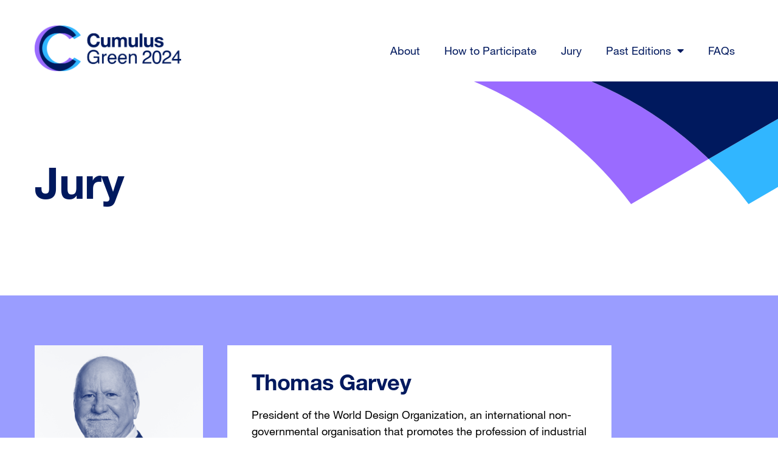

--- FILE ---
content_type: text/html; charset=UTF-8
request_url: https://cumulusgreen.org/thomas-garvey/
body_size: 17021
content:
<!DOCTYPE html>
<html lang="en-US">
<head>
	<meta charset="UTF-8">
	<meta name='robots' content='index, follow, max-image-preview:large, max-snippet:-1, max-video-preview:-1' />
<meta name="viewport" content="width=device-width, initial-scale=1">
	<!-- This site is optimized with the Yoast SEO plugin v19.9 - https://yoast.com/wordpress/plugins/seo/ -->
	<title>Thomas Garvey - Cumulus Green 2024</title>
	<link rel="canonical" href="https://cumulusgreen.org/thomas-garvey/" />
	<meta property="og:locale" content="en_US" />
	<meta property="og:type" content="article" />
	<meta property="og:title" content="Thomas Garvey - Cumulus Green 2024" />
	<meta property="og:description" content="Jury Thomas Garvey President of the World Design Organization, an international non-governmental organisation that promotes the profession of industrial design and its ability to generate better products, systems, services, experiences, and ultimately a better environment and society.Prior to WDO, Garvey was Associate Professor in the School of Industrial Design at Carleton University where he was ... Read more" />
	<meta property="og:url" content="https://cumulusgreen.org/thomas-garvey/" />
	<meta property="og:site_name" content="Cumulus Green 2024" />
	<meta property="article:publisher" content="https://www.facebook.com/CumulusAsso/" />
	<meta property="article:modified_time" content="2024-05-16T17:38:36+00:00" />
	<meta property="og:image" content="https://cumulusgreen.org/wp-content/uploads/2024/05/Garvey.png" />
	<meta name="twitter:card" content="summary_large_image" />
	<meta name="twitter:site" content="@CumulusAsso" />
	<meta name="twitter:label1" content="Est. reading time" />
	<meta name="twitter:data1" content="2 minutes" />
	<script type="application/ld+json" class="yoast-schema-graph">{"@context":"https://schema.org","@graph":[{"@type":"WebPage","@id":"https://cumulusgreen.org/thomas-garvey/","url":"https://cumulusgreen.org/thomas-garvey/","name":"Thomas Garvey - Cumulus Green 2024","isPartOf":{"@id":"https://cumulusgreen.org/#website"},"primaryImageOfPage":{"@id":"https://cumulusgreen.org/thomas-garvey/#primaryimage"},"image":{"@id":"https://cumulusgreen.org/thomas-garvey/#primaryimage"},"thumbnailUrl":"https://cumulusgreen.org/wp-content/uploads/2024/05/Garvey.png","datePublished":"2024-05-16T17:37:22+00:00","dateModified":"2024-05-16T17:38:36+00:00","breadcrumb":{"@id":"https://cumulusgreen.org/thomas-garvey/#breadcrumb"},"inLanguage":"en-US","potentialAction":[{"@type":"ReadAction","target":["https://cumulusgreen.org/thomas-garvey/"]}]},{"@type":"ImageObject","inLanguage":"en-US","@id":"https://cumulusgreen.org/thomas-garvey/#primaryimage","url":"https://cumulusgreen.org/wp-content/uploads/2024/05/Garvey.png","contentUrl":"https://cumulusgreen.org/wp-content/uploads/2024/05/Garvey.png","width":740,"height":740},{"@type":"BreadcrumbList","@id":"https://cumulusgreen.org/thomas-garvey/#breadcrumb","itemListElement":[{"@type":"ListItem","position":1,"name":"Home","item":"https://cumulusgreen.org/"},{"@type":"ListItem","position":2,"name":"Thomas Garvey"}]},{"@type":"WebSite","@id":"https://cumulusgreen.org/#website","url":"https://cumulusgreen.org/","name":"Cumulus Green 2020","description":"Designing Healthy Future","publisher":{"@id":"https://cumulusgreen.org/#organization"},"potentialAction":[{"@type":"SearchAction","target":{"@type":"EntryPoint","urlTemplate":"https://cumulusgreen.org/?s={search_term_string}"},"query-input":"required name=search_term_string"}],"inLanguage":"en-US"},{"@type":"Organization","@id":"https://cumulusgreen.org/#organization","name":"Cumulus Green 2020","url":"https://cumulusgreen.org/","logo":{"@type":"ImageObject","inLanguage":"en-US","@id":"https://cumulusgreen.org/#/schema/logo/image/","url":"https://cumulusgreen.org/wp-content/uploads/2019/10/cumulus-green-2020-logo-final_small.jpg","contentUrl":"https://cumulusgreen.org/wp-content/uploads/2019/10/cumulus-green-2020-logo-final_small.jpg","width":200,"height":183,"caption":"Cumulus Green 2020"},"image":{"@id":"https://cumulusgreen.org/#/schema/logo/image/"},"sameAs":["https://www.facebook.com/CumulusAsso/","https://twitter.com/CumulusAsso"]}]}</script>
	<!-- / Yoast SEO plugin. -->


<link rel="alternate" type="application/rss+xml" title="Cumulus Green 2024 &raquo; Feed" href="https://cumulusgreen.org/feed/" />
<link rel="alternate" type="application/rss+xml" title="Cumulus Green 2024 &raquo; Comments Feed" href="https://cumulusgreen.org/comments/feed/" />
<script>
window._wpemojiSettings = {"baseUrl":"https:\/\/s.w.org\/images\/core\/emoji\/14.0.0\/72x72\/","ext":".png","svgUrl":"https:\/\/s.w.org\/images\/core\/emoji\/14.0.0\/svg\/","svgExt":".svg","source":{"concatemoji":"https:\/\/cumulusgreen.org\/wp-includes\/js\/wp-emoji-release.min.js?ver=6.4.7"}};
/*! This file is auto-generated */
!function(i,n){var o,s,e;function c(e){try{var t={supportTests:e,timestamp:(new Date).valueOf()};sessionStorage.setItem(o,JSON.stringify(t))}catch(e){}}function p(e,t,n){e.clearRect(0,0,e.canvas.width,e.canvas.height),e.fillText(t,0,0);var t=new Uint32Array(e.getImageData(0,0,e.canvas.width,e.canvas.height).data),r=(e.clearRect(0,0,e.canvas.width,e.canvas.height),e.fillText(n,0,0),new Uint32Array(e.getImageData(0,0,e.canvas.width,e.canvas.height).data));return t.every(function(e,t){return e===r[t]})}function u(e,t,n){switch(t){case"flag":return n(e,"\ud83c\udff3\ufe0f\u200d\u26a7\ufe0f","\ud83c\udff3\ufe0f\u200b\u26a7\ufe0f")?!1:!n(e,"\ud83c\uddfa\ud83c\uddf3","\ud83c\uddfa\u200b\ud83c\uddf3")&&!n(e,"\ud83c\udff4\udb40\udc67\udb40\udc62\udb40\udc65\udb40\udc6e\udb40\udc67\udb40\udc7f","\ud83c\udff4\u200b\udb40\udc67\u200b\udb40\udc62\u200b\udb40\udc65\u200b\udb40\udc6e\u200b\udb40\udc67\u200b\udb40\udc7f");case"emoji":return!n(e,"\ud83e\udef1\ud83c\udffb\u200d\ud83e\udef2\ud83c\udfff","\ud83e\udef1\ud83c\udffb\u200b\ud83e\udef2\ud83c\udfff")}return!1}function f(e,t,n){var r="undefined"!=typeof WorkerGlobalScope&&self instanceof WorkerGlobalScope?new OffscreenCanvas(300,150):i.createElement("canvas"),a=r.getContext("2d",{willReadFrequently:!0}),o=(a.textBaseline="top",a.font="600 32px Arial",{});return e.forEach(function(e){o[e]=t(a,e,n)}),o}function t(e){var t=i.createElement("script");t.src=e,t.defer=!0,i.head.appendChild(t)}"undefined"!=typeof Promise&&(o="wpEmojiSettingsSupports",s=["flag","emoji"],n.supports={everything:!0,everythingExceptFlag:!0},e=new Promise(function(e){i.addEventListener("DOMContentLoaded",e,{once:!0})}),new Promise(function(t){var n=function(){try{var e=JSON.parse(sessionStorage.getItem(o));if("object"==typeof e&&"number"==typeof e.timestamp&&(new Date).valueOf()<e.timestamp+604800&&"object"==typeof e.supportTests)return e.supportTests}catch(e){}return null}();if(!n){if("undefined"!=typeof Worker&&"undefined"!=typeof OffscreenCanvas&&"undefined"!=typeof URL&&URL.createObjectURL&&"undefined"!=typeof Blob)try{var e="postMessage("+f.toString()+"("+[JSON.stringify(s),u.toString(),p.toString()].join(",")+"));",r=new Blob([e],{type:"text/javascript"}),a=new Worker(URL.createObjectURL(r),{name:"wpTestEmojiSupports"});return void(a.onmessage=function(e){c(n=e.data),a.terminate(),t(n)})}catch(e){}c(n=f(s,u,p))}t(n)}).then(function(e){for(var t in e)n.supports[t]=e[t],n.supports.everything=n.supports.everything&&n.supports[t],"flag"!==t&&(n.supports.everythingExceptFlag=n.supports.everythingExceptFlag&&n.supports[t]);n.supports.everythingExceptFlag=n.supports.everythingExceptFlag&&!n.supports.flag,n.DOMReady=!1,n.readyCallback=function(){n.DOMReady=!0}}).then(function(){return e}).then(function(){var e;n.supports.everything||(n.readyCallback(),(e=n.source||{}).concatemoji?t(e.concatemoji):e.wpemoji&&e.twemoji&&(t(e.twemoji),t(e.wpemoji)))}))}((window,document),window._wpemojiSettings);
</script>
<style id='wp-emoji-styles-inline-css'>

	img.wp-smiley, img.emoji {
		display: inline !important;
		border: none !important;
		box-shadow: none !important;
		height: 1em !important;
		width: 1em !important;
		margin: 0 0.07em !important;
		vertical-align: -0.1em !important;
		background: none !important;
		padding: 0 !important;
	}
</style>
<style id='safe-svg-svg-icon-style-inline-css'>
.safe-svg-cover{text-align:center}.safe-svg-cover .safe-svg-inside{display:inline-block;max-width:100%}.safe-svg-cover svg{height:100%;max-height:100%;max-width:100%;width:100%}

</style>
<style id='classic-theme-styles-inline-css'>
/*! This file is auto-generated */
.wp-block-button__link{color:#fff;background-color:#32373c;border-radius:9999px;box-shadow:none;text-decoration:none;padding:calc(.667em + 2px) calc(1.333em + 2px);font-size:1.125em}.wp-block-file__button{background:#32373c;color:#fff;text-decoration:none}
</style>
<style id='global-styles-inline-css'>
body{--wp--preset--color--black: #000000;--wp--preset--color--cyan-bluish-gray: #abb8c3;--wp--preset--color--white: #ffffff;--wp--preset--color--pale-pink: #f78da7;--wp--preset--color--vivid-red: #cf2e2e;--wp--preset--color--luminous-vivid-orange: #ff6900;--wp--preset--color--luminous-vivid-amber: #fcb900;--wp--preset--color--light-green-cyan: #7bdcb5;--wp--preset--color--vivid-green-cyan: #00d084;--wp--preset--color--pale-cyan-blue: #8ed1fc;--wp--preset--color--vivid-cyan-blue: #0693e3;--wp--preset--color--vivid-purple: #9b51e0;--wp--preset--color--contrast: var(--contrast);--wp--preset--color--contrast-2: var(--contrast-2);--wp--preset--color--contrast-3: var(--contrast-3);--wp--preset--color--base: var(--base);--wp--preset--color--base-2: var(--base-2);--wp--preset--color--base-3: var(--base-3);--wp--preset--color--accent: var(--accent);--wp--preset--gradient--vivid-cyan-blue-to-vivid-purple: linear-gradient(135deg,rgba(6,147,227,1) 0%,rgb(155,81,224) 100%);--wp--preset--gradient--light-green-cyan-to-vivid-green-cyan: linear-gradient(135deg,rgb(122,220,180) 0%,rgb(0,208,130) 100%);--wp--preset--gradient--luminous-vivid-amber-to-luminous-vivid-orange: linear-gradient(135deg,rgba(252,185,0,1) 0%,rgba(255,105,0,1) 100%);--wp--preset--gradient--luminous-vivid-orange-to-vivid-red: linear-gradient(135deg,rgba(255,105,0,1) 0%,rgb(207,46,46) 100%);--wp--preset--gradient--very-light-gray-to-cyan-bluish-gray: linear-gradient(135deg,rgb(238,238,238) 0%,rgb(169,184,195) 100%);--wp--preset--gradient--cool-to-warm-spectrum: linear-gradient(135deg,rgb(74,234,220) 0%,rgb(151,120,209) 20%,rgb(207,42,186) 40%,rgb(238,44,130) 60%,rgb(251,105,98) 80%,rgb(254,248,76) 100%);--wp--preset--gradient--blush-light-purple: linear-gradient(135deg,rgb(255,206,236) 0%,rgb(152,150,240) 100%);--wp--preset--gradient--blush-bordeaux: linear-gradient(135deg,rgb(254,205,165) 0%,rgb(254,45,45) 50%,rgb(107,0,62) 100%);--wp--preset--gradient--luminous-dusk: linear-gradient(135deg,rgb(255,203,112) 0%,rgb(199,81,192) 50%,rgb(65,88,208) 100%);--wp--preset--gradient--pale-ocean: linear-gradient(135deg,rgb(255,245,203) 0%,rgb(182,227,212) 50%,rgb(51,167,181) 100%);--wp--preset--gradient--electric-grass: linear-gradient(135deg,rgb(202,248,128) 0%,rgb(113,206,126) 100%);--wp--preset--gradient--midnight: linear-gradient(135deg,rgb(2,3,129) 0%,rgb(40,116,252) 100%);--wp--preset--font-size--small: 13px;--wp--preset--font-size--medium: 20px;--wp--preset--font-size--large: 36px;--wp--preset--font-size--x-large: 42px;--wp--preset--spacing--20: 0.44rem;--wp--preset--spacing--30: 0.67rem;--wp--preset--spacing--40: 1rem;--wp--preset--spacing--50: 1.5rem;--wp--preset--spacing--60: 2.25rem;--wp--preset--spacing--70: 3.38rem;--wp--preset--spacing--80: 5.06rem;--wp--preset--shadow--natural: 6px 6px 9px rgba(0, 0, 0, 0.2);--wp--preset--shadow--deep: 12px 12px 50px rgba(0, 0, 0, 0.4);--wp--preset--shadow--sharp: 6px 6px 0px rgba(0, 0, 0, 0.2);--wp--preset--shadow--outlined: 6px 6px 0px -3px rgba(255, 255, 255, 1), 6px 6px rgba(0, 0, 0, 1);--wp--preset--shadow--crisp: 6px 6px 0px rgba(0, 0, 0, 1);}:where(.is-layout-flex){gap: 0.5em;}:where(.is-layout-grid){gap: 0.5em;}body .is-layout-flow > .alignleft{float: left;margin-inline-start: 0;margin-inline-end: 2em;}body .is-layout-flow > .alignright{float: right;margin-inline-start: 2em;margin-inline-end: 0;}body .is-layout-flow > .aligncenter{margin-left: auto !important;margin-right: auto !important;}body .is-layout-constrained > .alignleft{float: left;margin-inline-start: 0;margin-inline-end: 2em;}body .is-layout-constrained > .alignright{float: right;margin-inline-start: 2em;margin-inline-end: 0;}body .is-layout-constrained > .aligncenter{margin-left: auto !important;margin-right: auto !important;}body .is-layout-constrained > :where(:not(.alignleft):not(.alignright):not(.alignfull)){max-width: var(--wp--style--global--content-size);margin-left: auto !important;margin-right: auto !important;}body .is-layout-constrained > .alignwide{max-width: var(--wp--style--global--wide-size);}body .is-layout-flex{display: flex;}body .is-layout-flex{flex-wrap: wrap;align-items: center;}body .is-layout-flex > *{margin: 0;}body .is-layout-grid{display: grid;}body .is-layout-grid > *{margin: 0;}:where(.wp-block-columns.is-layout-flex){gap: 2em;}:where(.wp-block-columns.is-layout-grid){gap: 2em;}:where(.wp-block-post-template.is-layout-flex){gap: 1.25em;}:where(.wp-block-post-template.is-layout-grid){gap: 1.25em;}.has-black-color{color: var(--wp--preset--color--black) !important;}.has-cyan-bluish-gray-color{color: var(--wp--preset--color--cyan-bluish-gray) !important;}.has-white-color{color: var(--wp--preset--color--white) !important;}.has-pale-pink-color{color: var(--wp--preset--color--pale-pink) !important;}.has-vivid-red-color{color: var(--wp--preset--color--vivid-red) !important;}.has-luminous-vivid-orange-color{color: var(--wp--preset--color--luminous-vivid-orange) !important;}.has-luminous-vivid-amber-color{color: var(--wp--preset--color--luminous-vivid-amber) !important;}.has-light-green-cyan-color{color: var(--wp--preset--color--light-green-cyan) !important;}.has-vivid-green-cyan-color{color: var(--wp--preset--color--vivid-green-cyan) !important;}.has-pale-cyan-blue-color{color: var(--wp--preset--color--pale-cyan-blue) !important;}.has-vivid-cyan-blue-color{color: var(--wp--preset--color--vivid-cyan-blue) !important;}.has-vivid-purple-color{color: var(--wp--preset--color--vivid-purple) !important;}.has-black-background-color{background-color: var(--wp--preset--color--black) !important;}.has-cyan-bluish-gray-background-color{background-color: var(--wp--preset--color--cyan-bluish-gray) !important;}.has-white-background-color{background-color: var(--wp--preset--color--white) !important;}.has-pale-pink-background-color{background-color: var(--wp--preset--color--pale-pink) !important;}.has-vivid-red-background-color{background-color: var(--wp--preset--color--vivid-red) !important;}.has-luminous-vivid-orange-background-color{background-color: var(--wp--preset--color--luminous-vivid-orange) !important;}.has-luminous-vivid-amber-background-color{background-color: var(--wp--preset--color--luminous-vivid-amber) !important;}.has-light-green-cyan-background-color{background-color: var(--wp--preset--color--light-green-cyan) !important;}.has-vivid-green-cyan-background-color{background-color: var(--wp--preset--color--vivid-green-cyan) !important;}.has-pale-cyan-blue-background-color{background-color: var(--wp--preset--color--pale-cyan-blue) !important;}.has-vivid-cyan-blue-background-color{background-color: var(--wp--preset--color--vivid-cyan-blue) !important;}.has-vivid-purple-background-color{background-color: var(--wp--preset--color--vivid-purple) !important;}.has-black-border-color{border-color: var(--wp--preset--color--black) !important;}.has-cyan-bluish-gray-border-color{border-color: var(--wp--preset--color--cyan-bluish-gray) !important;}.has-white-border-color{border-color: var(--wp--preset--color--white) !important;}.has-pale-pink-border-color{border-color: var(--wp--preset--color--pale-pink) !important;}.has-vivid-red-border-color{border-color: var(--wp--preset--color--vivid-red) !important;}.has-luminous-vivid-orange-border-color{border-color: var(--wp--preset--color--luminous-vivid-orange) !important;}.has-luminous-vivid-amber-border-color{border-color: var(--wp--preset--color--luminous-vivid-amber) !important;}.has-light-green-cyan-border-color{border-color: var(--wp--preset--color--light-green-cyan) !important;}.has-vivid-green-cyan-border-color{border-color: var(--wp--preset--color--vivid-green-cyan) !important;}.has-pale-cyan-blue-border-color{border-color: var(--wp--preset--color--pale-cyan-blue) !important;}.has-vivid-cyan-blue-border-color{border-color: var(--wp--preset--color--vivid-cyan-blue) !important;}.has-vivid-purple-border-color{border-color: var(--wp--preset--color--vivid-purple) !important;}.has-vivid-cyan-blue-to-vivid-purple-gradient-background{background: var(--wp--preset--gradient--vivid-cyan-blue-to-vivid-purple) !important;}.has-light-green-cyan-to-vivid-green-cyan-gradient-background{background: var(--wp--preset--gradient--light-green-cyan-to-vivid-green-cyan) !important;}.has-luminous-vivid-amber-to-luminous-vivid-orange-gradient-background{background: var(--wp--preset--gradient--luminous-vivid-amber-to-luminous-vivid-orange) !important;}.has-luminous-vivid-orange-to-vivid-red-gradient-background{background: var(--wp--preset--gradient--luminous-vivid-orange-to-vivid-red) !important;}.has-very-light-gray-to-cyan-bluish-gray-gradient-background{background: var(--wp--preset--gradient--very-light-gray-to-cyan-bluish-gray) !important;}.has-cool-to-warm-spectrum-gradient-background{background: var(--wp--preset--gradient--cool-to-warm-spectrum) !important;}.has-blush-light-purple-gradient-background{background: var(--wp--preset--gradient--blush-light-purple) !important;}.has-blush-bordeaux-gradient-background{background: var(--wp--preset--gradient--blush-bordeaux) !important;}.has-luminous-dusk-gradient-background{background: var(--wp--preset--gradient--luminous-dusk) !important;}.has-pale-ocean-gradient-background{background: var(--wp--preset--gradient--pale-ocean) !important;}.has-electric-grass-gradient-background{background: var(--wp--preset--gradient--electric-grass) !important;}.has-midnight-gradient-background{background: var(--wp--preset--gradient--midnight) !important;}.has-small-font-size{font-size: var(--wp--preset--font-size--small) !important;}.has-medium-font-size{font-size: var(--wp--preset--font-size--medium) !important;}.has-large-font-size{font-size: var(--wp--preset--font-size--large) !important;}.has-x-large-font-size{font-size: var(--wp--preset--font-size--x-large) !important;}
.wp-block-navigation a:where(:not(.wp-element-button)){color: inherit;}
:where(.wp-block-post-template.is-layout-flex){gap: 1.25em;}:where(.wp-block-post-template.is-layout-grid){gap: 1.25em;}
:where(.wp-block-columns.is-layout-flex){gap: 2em;}:where(.wp-block-columns.is-layout-grid){gap: 2em;}
.wp-block-pullquote{font-size: 1.5em;line-height: 1.6;}
</style>
<link rel='stylesheet' id='hfe-style-css' href='https://cumulusgreen.org/wp-content/plugins/header-footer-elementor/assets/css/header-footer-elementor.css?ver=1.6.24' media='all' />
<link rel='stylesheet' id='elementor-icons-css' href='https://cumulusgreen.org/wp-content/plugins/elementor/assets/lib/eicons/css/elementor-icons.min.css?ver=5.27.0' media='all' />
<link rel='stylesheet' id='elementor-frontend-css' href='https://cumulusgreen.org/wp-content/uploads/elementor/css/custom-frontend.min.css?ver=1709117032' media='all' />
<link rel='stylesheet' id='swiper-css' href='https://cumulusgreen.org/wp-content/plugins/elementor/assets/lib/swiper/css/swiper.min.css?ver=5.3.6' media='all' />
<link rel='stylesheet' id='elementor-post-1483-css' href='https://cumulusgreen.org/wp-content/uploads/elementor/css/post-1483.css?ver=1709117032' media='all' />
<link rel='stylesheet' id='elementor-pro-css' href='https://cumulusgreen.org/wp-content/uploads/elementor/css/custom-pro-frontend.min.css?ver=1709117032' media='all' />
<link rel='stylesheet' id='elementor-global-css' href='https://cumulusgreen.org/wp-content/uploads/elementor/css/global.css?ver=1709117033' media='all' />
<link rel='stylesheet' id='elementor-post-5284-css' href='https://cumulusgreen.org/wp-content/uploads/elementor/css/post-5284.css?ver=1715881179' media='all' />
<link rel='stylesheet' id='hfe-widgets-style-css' href='https://cumulusgreen.org/wp-content/plugins/header-footer-elementor/inc/widgets-css/frontend.css?ver=1.6.24' media='all' />
<link rel='stylesheet' id='elementor-post-585-css' href='https://cumulusgreen.org/wp-content/uploads/elementor/css/post-585.css?ver=1709117033' media='all' />
<link rel='stylesheet' id='elementor-post-503-css' href='https://cumulusgreen.org/wp-content/uploads/elementor/css/post-503.css?ver=1709131349' media='all' />
<link rel='stylesheet' id='generate-style-grid-css' href='https://cumulusgreen.org/wp-content/themes/generatepress/assets/css/unsemantic-grid.min.css?ver=3.2.1' media='all' />
<link rel='stylesheet' id='generate-style-css' href='https://cumulusgreen.org/wp-content/themes/generatepress/assets/css/style.min.css?ver=3.2.1' media='all' />
<style id='generate-style-inline-css'>
body .grid-container{max-width:1186px;}.wp-block-group__inner-container{max-width:1186px;margin-left:auto;margin-right:auto;}@media (max-width: 500px) and (min-width: 769px){.inside-header{display:flex;flex-direction:column;align-items:center;}.site-logo, .site-branding{margin-bottom:1.5em;}#site-navigation{margin:0 auto;}.header-widget{margin-top:1.5em;}}.site-header .header-image{width:100px;}.generate-back-to-top{font-size:20px;border-radius:3px;position:fixed;bottom:30px;right:30px;line-height:40px;width:40px;text-align:center;z-index:10;transition:opacity 300ms ease-in-out;opacity:0.1;transform:translateY(1000px);}.generate-back-to-top__show{opacity:1;transform:translateY(0);}:root{--contrast:#222222;--contrast-2:#575760;--contrast-3:#b2b2be;--base:#f0f0f0;--base-2:#f7f8f9;--base-3:#ffffff;--accent:#1e73be;}.has-contrast-color{color:var(--contrast);}.has-contrast-background-color{background-color:var(--contrast);}.has-contrast-2-color{color:var(--contrast-2);}.has-contrast-2-background-color{background-color:var(--contrast-2);}.has-contrast-3-color{color:var(--contrast-3);}.has-contrast-3-background-color{background-color:var(--contrast-3);}.has-base-color{color:var(--base);}.has-base-background-color{background-color:var(--base);}.has-base-2-color{color:var(--base-2);}.has-base-2-background-color{background-color:var(--base-2);}.has-base-3-color{color:var(--base-3);}.has-base-3-background-color{background-color:var(--base-3);}.has-accent-color{color:var(--accent);}.has-accent-background-color{background-color:var(--accent);}body, button, input, select, textarea{font-family:Helvetica;}body{line-height:1.5;}.entry-content > [class*="wp-block-"]:not(:last-child){margin-bottom:1.5em;}.main-navigation .main-nav ul ul li a{font-size:14px;}.sidebar .widget, .footer-widgets .widget{font-size:17px;}h1{font-weight:300;font-size:40px;}h2{font-weight:300;font-size:30px;}h3{font-size:20px;}h4{font-size:inherit;}h5{font-size:inherit;}.site-info{font-weight:300;font-size:12px;}@media (max-width:768px){h1{font-size:30px;}h2{font-size:25px;}}.top-bar{background-color:#636363;color:#ffffff;}.top-bar a{color:#ffffff;}.top-bar a:hover{color:#303030;}.site-header{background-color:#ffffff;}.mobile-menu-control-wrapper .menu-toggle,.mobile-menu-control-wrapper .menu-toggle:hover,.mobile-menu-control-wrapper .menu-toggle:focus,.has-inline-mobile-toggle #site-navigation.toggled{background-color:rgba(0, 0, 0, 0.02);}.main-navigation,.main-navigation ul ul{background-color:#ffffff;}.main-navigation .main-nav ul li:not([class*="current-menu-"]):hover > a, .main-navigation .main-nav ul li:not([class*="current-menu-"]):focus > a, .main-navigation .main-nav ul li.sfHover:not([class*="current-menu-"]) > a, .main-navigation .menu-bar-item:hover > a, .main-navigation .menu-bar-item.sfHover > a{background-color:rgba(63,63,63,0);}.main-navigation .main-nav ul li[class*="current-menu-"] > a{background-color:#ffffff;}.navigation-search input[type="search"],.navigation-search input[type="search"]:active, .navigation-search input[type="search"]:focus, .main-navigation .main-nav ul li.search-item.active > a, .main-navigation .menu-bar-items .search-item.active > a{background-color:rgba(63,63,63,0);}.main-navigation ul ul{background-color:#ffffff;}.main-navigation .main-nav ul ul li a{color:#ffffff;}.main-navigation .main-nav ul ul li:not([class*="current-menu-"]):hover > a,.main-navigation .main-nav ul ul li:not([class*="current-menu-"]):focus > a, .main-navigation .main-nav ul ul li.sfHover:not([class*="current-menu-"]) > a{color:#ffffff;}.main-navigation .main-nav ul ul li[class*="current-menu-"] > a{color:#ffffff;background-color:#ffffff;}.separate-containers .inside-article, .separate-containers .comments-area, .separate-containers .page-header, .one-container .container, .separate-containers .paging-navigation, .inside-page-header{background-color:#ffffff;}.sidebar .widget{background-color:#ffffff;}.footer-widgets{background-color:#ffffff;}.site-info{background-color:#ffffff;}input[type="text"],input[type="email"],input[type="url"],input[type="password"],input[type="search"],input[type="tel"],input[type="number"],textarea,select{background-color:#fafafa;}input[type="text"]:focus,input[type="email"]:focus,input[type="url"]:focus,input[type="password"]:focus,input[type="search"]:focus,input[type="tel"]:focus,input[type="number"]:focus,textarea:focus,select:focus{background-color:#ffffff;}button,html input[type="button"],input[type="reset"],input[type="submit"],a.button,a.wp-block-button__link:not(.has-background){color:#ffffff;}button:hover,html input[type="button"]:hover,input[type="reset"]:hover,input[type="submit"]:hover,a.button:hover,button:focus,html input[type="button"]:focus,input[type="reset"]:focus,input[type="submit"]:focus,a.button:focus,a.wp-block-button__link:not(.has-background):active,a.wp-block-button__link:not(.has-background):focus,a.wp-block-button__link:not(.has-background):hover{color:#ffffff;}a.generate-back-to-top{background-color:rgba( 0,0,0,0.4 );color:#ffffff;}a.generate-back-to-top:hover,a.generate-back-to-top:focus{background-color:rgba( 0,0,0,0.6 );color:#ffffff;}@media (max-width: 768px){.main-navigation .menu-bar-item:hover > a, .main-navigation .menu-bar-item.sfHover > a{background:none;}}.inside-top-bar{padding:10px;}.inside-header{padding:40px;}.site-main .wp-block-group__inner-container{padding:40px;}.entry-content .alignwide, body:not(.no-sidebar) .entry-content .alignfull{margin-left:-40px;width:calc(100% + 80px);max-width:calc(100% + 80px);}.main-navigation .main-nav ul li a,.menu-toggle,.main-navigation .mobile-bar-items a{padding-left:25px;padding-right:25px;line-height:120px;}.main-navigation .main-nav ul ul li a{padding:10px 25px 10px 25px;}.navigation-search input[type="search"]{height:120px;}.rtl .menu-item-has-children .dropdown-menu-toggle{padding-left:25px;}.menu-item-has-children .dropdown-menu-toggle{padding-right:25px;}.rtl .main-navigation .main-nav ul li.menu-item-has-children > a{padding-right:25px;}.footer-widgets{padding:100px 40px 40px 40px;}.site-info{padding:100px 0px 50px 0px;}@media (max-width:768px){.separate-containers .inside-article, .separate-containers .comments-area, .separate-containers .page-header, .separate-containers .paging-navigation, .one-container .site-content, .inside-page-header{padding:30px;}.site-main .wp-block-group__inner-container{padding:30px;}.site-info{padding-right:10px;padding-left:10px;}.entry-content .alignwide, body:not(.no-sidebar) .entry-content .alignfull{margin-left:-30px;width:calc(100% + 60px);max-width:calc(100% + 60px);}}.one-container .sidebar .widget{padding:0px;}@media (max-width: 768px){.main-navigation .menu-toggle,.main-navigation .mobile-bar-items,.sidebar-nav-mobile:not(#sticky-placeholder){display:block;}.main-navigation ul,.gen-sidebar-nav{display:none;}[class*="nav-float-"] .site-header .inside-header > *{float:none;clear:both;}}
.dynamic-author-image-rounded{border-radius:100%;}.dynamic-featured-image, .dynamic-author-image{vertical-align:middle;}.one-container.blog .dynamic-content-template:not(:last-child), .one-container.archive .dynamic-content-template:not(:last-child){padding-bottom:0px;}.dynamic-entry-excerpt > p:last-child{margin-bottom:0px;}
.main-navigation .main-nav ul li a,.menu-toggle,.main-navigation .mobile-bar-items a{transition: line-height 300ms ease}.main-navigation.toggled .main-nav > ul{background-color: #ffffff}
.navigation-branding .main-title{font-weight:bold;text-transform:none;font-size:25px;}
@media (max-width: 768px){.main-navigation .menu-toggle,.main-navigation .mobile-bar-items a,.main-navigation .menu-bar-item > a{padding-left:0px;padding-right:0px;}.main-navigation .main-nav ul li a,.main-navigation .menu-toggle,.main-navigation .mobile-bar-items a,.main-navigation .menu-bar-item > a{line-height:100px;}.main-navigation .site-logo.navigation-logo img, .mobile-header-navigation .site-logo.mobile-header-logo img, .navigation-search input[type="search"]{height:100px;}}@media (max-width: 1024px),(min-width:1025px){.main-navigation.sticky-navigation-transition .main-nav > ul > li > a,.sticky-navigation-transition .menu-toggle,.main-navigation.sticky-navigation-transition .mobile-bar-items a, .sticky-navigation-transition .navigation-branding .main-title{line-height:88px;}.main-navigation.sticky-navigation-transition .site-logo img, .main-navigation.sticky-navigation-transition .navigation-search input[type="search"], .main-navigation.sticky-navigation-transition .navigation-branding img{height:88px;}}
</style>
<link rel='stylesheet' id='generate-mobile-style-css' href='https://cumulusgreen.org/wp-content/themes/generatepress/assets/css/mobile.min.css?ver=3.2.1' media='all' />
<link rel='stylesheet' id='generate-font-icons-css' href='https://cumulusgreen.org/wp-content/themes/generatepress/assets/css/components/font-icons.min.css?ver=3.2.1' media='all' />
<link rel='stylesheet' id='font-awesome-css' href='https://cumulusgreen.org/wp-content/plugins/elementor/assets/lib/font-awesome/css/font-awesome.min.css?ver=4.7.0' media='all' />
<link rel='stylesheet' id='generate-sticky-css' href='https://cumulusgreen.org/wp-content/plugins/gp-premium/menu-plus/functions/css/sticky.min.css?ver=2.1.2' media='all' />
<link rel='stylesheet' id='generate-navigation-branding-css' href='https://cumulusgreen.org/wp-content/plugins/gp-premium/menu-plus/functions/css/navigation-branding.min.css?ver=2.1.2' media='all' />
<style id='generate-navigation-branding-inline-css'>
.main-navigation .sticky-navigation-logo, .main-navigation.navigation-stick .site-logo:not(.mobile-header-logo){display:none;}.main-navigation.navigation-stick .sticky-navigation-logo{display:block;}.navigation-branding img, .site-logo.mobile-header-logo img{height:120px;width:auto;}.navigation-branding .main-title{line-height:120px;}@media (max-width: 1196px){#site-navigation .navigation-branding, #sticky-navigation .navigation-branding{margin-left:10px;}}@media (max-width: 768px){.main-navigation:not(.slideout-navigation) .main-nav{-ms-flex:0 0 100%;flex:0 0 100%;}.main-navigation:not(.slideout-navigation) .inside-navigation{-ms-flex-wrap:wrap;flex-wrap:wrap;display:-webkit-box;display:-ms-flexbox;display:flex;}.nav-aligned-center .navigation-branding, .nav-aligned-left .navigation-branding{margin-right:auto;}.nav-aligned-center  .main-navigation.has-branding:not(.slideout-navigation) .inside-navigation .main-nav,.nav-aligned-center  .main-navigation.has-sticky-branding.navigation-stick .inside-navigation .main-nav,.nav-aligned-left  .main-navigation.has-branding:not(.slideout-navigation) .inside-navigation .main-nav,.nav-aligned-left  .main-navigation.has-sticky-branding.navigation-stick .inside-navigation .main-nav{margin-right:0px;}.navigation-branding img, .site-logo.mobile-header-logo{height:100px;}.navigation-branding .main-title{line-height:100px;}}
</style>
<link rel='stylesheet' id='google-fonts-1-css' href='https://fonts.googleapis.com/css?family=Roboto%3A100%2C100italic%2C200%2C200italic%2C300%2C300italic%2C400%2C400italic%2C500%2C500italic%2C600%2C600italic%2C700%2C700italic%2C800%2C800italic%2C900%2C900italic%7CRoboto+Slab%3A100%2C100italic%2C200%2C200italic%2C300%2C300italic%2C400%2C400italic%2C500%2C500italic%2C600%2C600italic%2C700%2C700italic%2C800%2C800italic%2C900%2C900italic&#038;display=auto&#038;ver=6.4.7' media='all' />
<link rel='stylesheet' id='elementor-icons-shared-0-css' href='https://cumulusgreen.org/wp-content/plugins/elementor/assets/lib/font-awesome/css/fontawesome.min.css?ver=5.15.3' media='all' />
<link rel='stylesheet' id='elementor-icons-fa-solid-css' href='https://cumulusgreen.org/wp-content/plugins/elementor/assets/lib/font-awesome/css/solid.min.css?ver=5.15.3' media='all' />
<link rel='stylesheet' id='elementor-icons-fa-brands-css' href='https://cumulusgreen.org/wp-content/plugins/elementor/assets/lib/font-awesome/css/brands.min.css?ver=5.15.3' media='all' />
<link rel="preconnect" href="https://fonts.gstatic.com/" crossorigin><script src="https://cumulusgreen.org/wp-includes/js/jquery/jquery.min.js?ver=3.7.1" id="jquery-core-js"></script>
<script src="https://cumulusgreen.org/wp-includes/js/jquery/jquery-migrate.min.js?ver=3.4.1" id="jquery-migrate-js"></script>
<link rel="https://api.w.org/" href="https://cumulusgreen.org/wp-json/" /><link rel="alternate" type="application/json" href="https://cumulusgreen.org/wp-json/wp/v2/pages/5284" /><link rel="EditURI" type="application/rsd+xml" title="RSD" href="https://cumulusgreen.org/xmlrpc.php?rsd" />
<link rel='shortlink' href='https://cumulusgreen.org/?p=5284' />
<link rel="alternate" type="application/json+oembed" href="https://cumulusgreen.org/wp-json/oembed/1.0/embed?url=https%3A%2F%2Fcumulusgreen.org%2Fthomas-garvey%2F" />
<link rel="alternate" type="text/xml+oembed" href="https://cumulusgreen.org/wp-json/oembed/1.0/embed?url=https%3A%2F%2Fcumulusgreen.org%2Fthomas-garvey%2F&#038;format=xml" />
<meta name="generator" content="Elementor 3.19.2; features: e_optimized_assets_loading, additional_custom_breakpoints, block_editor_assets_optimize, e_image_loading_optimization; settings: css_print_method-external, google_font-enabled, font_display-auto">
<!--
/**
* @license
* MyFonts Webfont Build ID 143424
*
* The fonts listed in this notice are subject to the End User License
* Agreement(s) entered into by the website owner. All other parties are
* explicitly restricted from using the Licensed Webfonts(s).
*
* You may obtain a valid license from one of MyFonts official sites.
* http://www.fonts.com
* http://www.myfonts.com
* http://www.linotype.com
*
*/
-->
<link rel="stylesheet" type="text/css" href="https://cumulusgreen.org/MyFontsWebfontsKit.css">

<style>.recentcomments a{display:inline !important;padding:0 !important;margin:0 !important;}</style><link rel="icon" href="https://cumulusgreen.org/wp-content/uploads/2024/02/cropped-Site-Icon-32x32.png" sizes="32x32" />
<link rel="icon" href="https://cumulusgreen.org/wp-content/uploads/2024/02/cropped-Site-Icon-192x192.png" sizes="192x192" />
<link rel="apple-touch-icon" href="https://cumulusgreen.org/wp-content/uploads/2024/02/cropped-Site-Icon-180x180.png" />
<meta name="msapplication-TileImage" content="https://cumulusgreen.org/wp-content/uploads/2024/02/cropped-Site-Icon-270x270.png" />
		<style id="wp-custom-css">
			
body {
    -webkit-font-smoothing: antialiased;
    -moz-osx-font-smoothing: antialiased;
    }

html, body {width: auto!important; overflow-x: hidden!important} 
	
/*
a, a:hover, a:visited, p a, p a:hover, p a:visited {color: #003ADB !important;}
*/

.white {color:#fff !important;}
.black {color:#000 !important;}
.dark-blue {color:#00195E !important;}
.bright-blue {color:#003ADB !important;}
.light-blue {color:#F2F4F7 !important;}
.teal {color:#00D2A0 !important;}
.lime {color:#90D400 !important;}
.teal-40 {color:#99EDD9 !important;} 
.purple {color:#9A6BFF !important;}
.sky-blue {color:#31B6FF !important;}


.btn, .wp-block-button__link {
    display: inline-block;
    position: relative;
    padding: 20px 57px 21px 30px;
    font-family: "HelveticaNeueLTPro-Bd", Helvetica, Arial, sans-serif;
    font-size: 18px;
    line-height: 24px;
    color: #003ADB !important;
    background: none;
    border: #003ADB solid 1px;
    border-radius: 0;
    box-sizing: border-box;
    cursor: pointer;
    -moz-transition: all 200ms 0s ease-in-out;
    -o-transition: all 200ms 0s ease-in-out;
    -webkit-transition: all 200ms 0s ease-in-out;
    transition: all 200ms 0s ease-in-out;
}

.btn:hover, .wp-block-button__link:hover {
    color: white !important;
    background-color: #003ADB;
}

.wp-block-button__link:active, .wp-block-button__link:focus, .wp-block-button__link:hover, .wp-block-button__link:visited {
    color: #fff;
}

.elementor-button-icon svg {width:12px !important;}

a:active, a:focus, a:hover {
    text-decoration: none;
}


h1 {font-family: "HelveticaNeueLTPro-Bd", Helvetica, Arial, sans-serif;
    font-size: 72px;
    line-height: 72px;
    color: #00195E;
    letter-spacing: -0.5px;
}

h2 {font-family: "HelveticaNeueLTPro-Bd", Helvetica, Arial, sans-serif;
    font-size: 48px;
    line-height: 53px;
    color: #00195E;
    letter-spacing: -0.5px;
}

h3 {font-family: "HelveticaNeueLTPro-Bd", Helvetica, Arial, sans-serif;
    font-size: 36px;
    line-height: 41px;
    color: #00195E;
    letter-spacing: -0.5px;
}

h4, .entry h4 {
   font-family: "HelveticaNeueLTPro-Bd", Helvetica, Arial, sans-serif;
    font-size: 18px;
    line-height: 27px;
    color: #00195E !important;;
}

h5, .entry h5 {
    font-family: "HelveticaNeueLTPro-Bd", Helvetica, Arial, sans-serif;
    font-size: 30px;
    line-height: 36px;
    color: #00195E;
    letter-spacing: -0.5px;
}

h5.page-hero {
    font-family: "HelveticaNeueLTPro-Roman", Helvetica, Arial, sans-serif;
    line-height: 39px;
    letter-spacing: normal;
}

h6, .entry h6 {
    font-family: "HelveticaNeueLTPro-Md", Helvetica, Arial, sans-serif;
    font-size: 24px;
    line-height: 30px;
    color: #00195E;
}


.bold { font-family: "HelveticaNeueLTPro-Bd", Helvetica, Arial, sans-serif !important;}

.roman { font-family: "HelveticaNeueLTPro-Roman", Helvetica, Arial, sans-serif !important;}

.medium { font-family: "HelveticaNeueLTPro-Md", Helvetica, Arial, sans-serif !important;}

.page-hero h1 {
    margin-bottom: 48px;
}


.entry h2, .entry h3, {
    margin-bottom: 32px;
}

.entry h4, .entry h5, .entry h6 {
    margin-bottom: 20px;
}

p, .entry p, p ul, p ul li {
    font-family: "HelveticaNeueLTPro-Roman", Helvetica, Arial, sans-serif !important;
    font-size: 18px;
    line-height: 27px;
    color: #000000 !important;
}

ul, ul li, li {font-family: "HelveticaNeueLTPro-Roman", Helvetica, Arial, sans-serif !important;
    font-size: 18px;
    line-height: 27px;
    color: #000000 !important;}

p.large, .entry p.large, p.large-body a {
    font-family: "HelveticaNeueLTPro-Roman", Helvetica, Arial, sans-serif;
    font-size: 24px;
    line-height: 32px;
}




h1 em {font-family: "HelveticaNeueLTPro-ThIt", Helvetica, arial, sans-serif !important; }

h2 em {font-family: "HelveticaNeueLTPro-LtIt", Helvetica, arial, sans-serif !important;}

h3 em {font-family: "HelveticaNeueLTPro-It", Helvetica, arial, sans-serif !important;}

h4 em {font-family: "HelveticaNeueLTPro-BdIt", Helvetica, arial, sans-serif !important;}


h5 em {font-family: "HelveticaNeueLTPro-BdIt", Helvetica, arial, sans-serif !important; }


h6 em {font-family: "HelveticaNeueLTPro-MdIt", Helvetica, arial, sans-serif !important;}

h6 a {font-family: "HelveticaNeueLTPro-Md", Helvetica, Arial, sans-serif; color:#00195E; text-decoration: underline !important;}

h6 a:hover {text-decoration:none !important; color:#00195E !important;}

p.large-body, .large-body p {font-family: "HelveticaNeueLTPro-Lt", Helvetica, arial, sans-serif !important; font-size: 36px; line-height: 40px; color: #2A2F34;}
p.large-body em, .large-body p em {font-family: "HelveticaNeueLTPro-LtIt", Helvetica, arial, sans-serif !important;}

h2.jury {font-family: "HelveticaNeueLTPro-Bd", Helvetica, arial, sans-serif !important; font-size: 16px !important; line-height: 18px !important; color:#2A2F34 !important;}

h2.project-info {font-family: "HelveticaNeueLTPro-Bd", Helvetica, arial, sans-serif !important;
    font-size: 12px !important;
		line-height:14px !important;
    color: #00195E !important;
    letter-spacing: 1px !important;
		text-transform:uppercase !important;
		margin-bottom: 5px !important;
}

p.project-info {
	font-family: "HelveticaNeueLTPro-Roman", Helvetica, arial, sans-serif !important; font-size: 14px !important; line-height: 17px !important; color: #2A2F34;
}

li.project-info {
	font-family: "HelveticaNeueLTPro-Roman", Helvetica, arial, sans-serif !important; font-size: 14px !important; line-height: 17px !important; color: #2A2F34;
}

ul.project-info {margin:0 0 1.5em 1em !important;}

p.project-info a {font-family: "HelveticaNeueLTPro-Roman", Helvetica, arial, sans-serif !important; color: #2A2F34 !important; text-decoration: underline !important;}

.wp-caption .wp-caption-text {font-family: "HelveticaNeueLTPro-Roman", Helvetica, arial, sans-serif !important; font-size: 14px !important; line-height: 18px !important; color: #2A2F34 !important; padding-top:10px !important;}

.project-caption p {font-family: "HelveticaNeueLTPro-Roman", Helvetica, arial, sans-serif !important; font-size: 14px !important; line-height: 18px !important; color: #2A2F34 !important; }

.medium-body-copy p {font-family: "HelveticaNeueLTPro-Roman", Helvetica, arial, sans-serif !important; font-size: 14px !important; line-height: 18px !important; color: #2A2F34 !important; }

.elementor-posts .elementor-post__card .elementor-post__title a, .elementor-posts .elementor-post__card .elementor-post__title {    font-family: "HelveticaNeueLTPro-Bd", Helvetica, Arial, sans-serif !important; font-size: 30px !important; line-height: 32px !important; margin-bottom:16px !important; font-weight:normal !important; margin-top:8px;}

.excerpt-name {font-family: "HelveticaNeueLTPro-Md", Helvetica, arial, sans-serif !important; font-size:18px !important; line-height: 24px !important;   color: #00195E !important; margin-bottom: 16px !important;}

.excerpt-institution {font-size:15px !important; line-height:17px; margin-top:5px !important; margin-bottom: 32px !important}

.elementor-posts .elementor-post__excerpt p {line-height: 16px !important;}

.elementor-posts .elementor-post__card .elementor-post__text {margin-top:0!important;}



.elementor-posts .elementor-post__card .elementor-post__read-more {text-transform:none !important; color: #003ADB !important; font-family:"HelveticaNeueLTPro-Bd", Helvetica, arial, sans-serif !important;
    font-size: 18px !important;}

.elementor-posts .elementor-post__card .elementor-post__read-more::after {
    content:"";
    width: 20px;
	
background-image:url("../wp-content/uploads/2021/11/read-more-arrow.svg") no-repeat;
    }

p.small-body-copy {font-family: "HelveticaNeueLTPro-Roman", Helvetica, arial, sans-serif !important; font-size: 16px !important; line-height: 20px !important; color: #2A2F34;}

p em {font-family: "HelveticaNeueLTPro-It", Helvetica, arial, sans-serif !important;}

p strong, p b, strong, b {font-family: "HelveticaNeueLTPro-Bd", Helvetica, arial, sans-serif !important; font-weight: normal !important;}

p a {font-family: "HelveticaNeueLTPro-Md", Helvetica, arial, sans-serif !important; text-decoration: underline !important; color: #003ADB important;}


p a:hover, p a:focus, p a:active, {
    color: #003ADB !important;
	text-decoration:none !important;
}

.prize-container {background-color: #00195E !important;}

.timeline-icon img {width:100px;}

.timeline-block.left:before {background: #9A6BFF !important;}
.timeline-block.right:before {background: #9A6BFF !important;}

.no-bottom-margin, p:last-child {margin-bottom: 0 !important;}

.post {margin:0 !important;}

.main-navigation {background-color: #fff; padding: 20px 30px 20px 30px; font-family: "HelveticaNeueLTPro-Roman", Helvetica, arial, sans-serif !important;}

.main-navigation .main-nav ul li a, .elementor-585 .elementor-element.elementor-element-d339642 .elementor-nav-menu--main .elementor-item {color: #00195E; font-size: 18px !important; font-family: "HelveticaNeueLTPro-Roman", Helvetica, arial, sans-serif !important;}

.main-navigation .main-nav ul li a:hover {background:none !important; color: #003ADB !important;}

.main-navigation .main-nav ul li a:focus {color: #00195E !important;}

.main-navigation .main-nav ul li[class*="current-menu-"] > a {color: #00195E !important; font-family: "HelveticaNeueLTPro-Roman", Helvetica, arial, sans-serif !important;}

.navigation-branding img {height:96px;}

nav#sticky-navigation {padding: 0 30px 0 30px !important;}

#mobile-header {width: inherit !important;}

.main-navigation.has-branding .menu-toggle {padding-right: 0; }

.main-navigation.toggled .main-nav > ul, .main-navigation.toggled {background: #fff;}


.navigation-stick:not(.gen-sidebar-nav) {width: inherit !important;}

.sticky-enabled .main-navigation.is_stuck {
    background-color: #fff !important; padding: 0 30px 0 30px !important;
}

.elementor-widget-nav-menu .elementor-nav-menu--main .elementor-item:hover {color:#003ADB !important;}


.elementor-widget-form .elementor-field-group > label {font-family: "HelveticaNeueLTPro-Md", Helvetica, arial, sans-serif !important; font-size: 14px; line-height: 16px; color:#2A2F34;}

.elementor-widget-form .elementor-button {font-family: "HelveticaNeueLTPro-Bd", Helvetica, arial, sans-serif !important; font-size: 18px;}

button#contact-button.elementor-button.elementor-size-lg {background: rgb(112,212,75);
background: -moz-linear-gradient(90deg, rgba(112,212,75,1) 0%, rgba(25,156,61,1) 100%);
background: -webkit-linear-gradient(90deg, rgba(112,212,75,1) 0%, rgba(25,156,61,1) 100%);
background: linear-gradient(90deg, rgba(112,212,75,1) 0%, rgba(25,156,61,1) 100%);}

button#contact-button.elementor-button.elementor-size-lg:hover {opacity: .75;}

footer.site-info {text-align: left; padding-left: 30px; padding-right:30px;}


.footer-widgets a {color: #2A2F34 !important;}
.footer-widgets a:hover {opacity: .75;}

.footer-widgets-container {
    border-top: 1px solid #78828C;
    padding-top: 30px;
}


.elementor-widget-nav-menu .elementor-nav-menu--main .elementor-item {
    color: #fff;
  
}

.elementor-widget-nav-menu .elementor-nav-menu--main .elementor-item.elementor-item-active, .elementor-widget-nav-menu .elementor-nav-menu--main .elementor-item:hover {color: #00195E !important;}

#footer-nav.elementor-widget-nav-menu .elementor-nav-menu--main .elementor-item {
	padding-left: 0 !important;
  font-family: "HelveticaNeueLTPro-Roman", Helvetica, arial, sans-serif !important;
    font-weight: normal;
    line-height: 18px;
    font-size: 16px;
	padding-bottom: 2px !important;
	}


#footer-nav.elementor-widget-nav-menu .elementor-nav-menu--main .elementor-item:hover {color:#fff !important; text-decoration:underline}
	
#footer-nav.elementor-widget-nav-menu .elementor-nav-menu--main .elementor-item.elementor-item-active {color:#fff !important; }


#copyright {font-family:"HelveticaNeueLTPro-Roman", Helvetica, arial, sans-serif !important;
    font-weight: normal;
    line-height: 14px;
    font-size: 12px; 
color: #fff !important;}

.learn-more {font-family: "HelveticaNeueLTPro-Bd", Helvetica, arial, sans-serif !important; font-size: 18px; }

div.read-more a, div.download a {font-family: "HelveticaNeueLTPro-Bd", Helvetica, arial, sans-serif !important; font-size: 18px !important; }	

div.read-more a:hover, div.download a:hover {opacity:.75 !important;}

div.read-more {position:absolute; bottom:0; margin-bottom: 20px;}

.jury-text-box {min-height: 350px !important; padding: 32px !important; }

.jury-flex-wrap {flex-wrap: wrap !important;}

h5.jury {font-size:30px; line-height:36px; margin-bottom: 16px;}

p.jury-title, .jury-title {  font-family: "HelveticaNeueLTPro-Md", Helvetica, Arial, sans-serif !important;
    font-size: 18px;
    line-height: 24px;
    color: #00195E !important;; margin-bottom:30px;}

.read-more a, .download a, .read-more-down a {color:#003ADB !important;}

div.read-more img, div.download img {margin-left:8px; width: 20px;}

div.read-more-down img {margin-left:8px; width: 10px;}

div.download img {margin-left:4px; width: 15px;}

.jury-title a {text-decoration:underline !important;}


.winners-text-box {min-height: 300px !important; padding: 32px !important; background-color:#00195E !important;}

.winners-flex-wrap {flex-wrap: wrap !important;}

h3.winners-project, .winners-project {font-family: "HelveticaNeueLTPro-Bd", Helvetica, Arial, sans-serif;
    font-size: 36px;
    line-height: 38px;
    color: #00195E;
    letter-spacing: -0.5px; margin-bottom: 18px; color: #00D2A0 !important;}

.winners, p.winners {  font-family: "HelveticaNeueLTPro-Md", Helvetica, Arial, sans-serif !important;
    font-size: 18px;
    line-height: 24px;
    color: #fff !important;; margin-bottom:30px;}

.winners-institution {
	 font-family: "HelveticaNeueLTPro-Roman", Helvetica, Arial, sans-serif !important;
	font-size:15px;
	line-height: 17px;
	color:#fff !important;
	position:absolute; bottom:0; margin-bottom: 24px;
}


.winners-project a {text-decoration:underline !important;}


.read-more a, .download a, .read-more-down a {color:#003ADB !important;}

.faq-toggle-text  {color:#000 !important;}

.faq-toggle-text p a, p.faq-toggle-text a, .elementor-widget-toggle .elementor-toggle .elementor-tab-content a {color:#003ADB !important; text-decoration:underline !important;}

.faq-toggle-text p a:visited, p.faq-toggle-text a:visited {color:#003ADB !important;}

.elementor-205 .elementor-element.elementor-element-00f26ce .elementor-tab-title .elementor-toggle-icon i:before {
    color: #003ADB !important;
}

p.caption, .caption p {font-size: 14px !important; color:#4E525D !important;}


.menu-toggle .mobile-menu {
color: #00195E !important;
}

.mobile-header-navigation .site-logo.mobile-header-logo img {
   
   height:80px;
}

.elementor-widget-nav-menu .elementor-nav-menu--main .elementor-item:hover {color: #003ADB !important;}


@media (max-width: 980px) {
	.et_pb_gutters3 .et_pb_column_1_2 {width: 45% !important; margin-right: 55px;}
	.participation-call-out {padding: 30px !important; max-width: 550px !important; background-color: #00195E; border-left: 2px solid #777; }
	.participation-call-out p {color: #fff; font-size: 14px; line-height: 16px;}
	
	.participation-text {
	padding-left: 30px !important;
	max-width: 350px !important;

}

}

@media (max-width: 980px) {
	
	
	h1.banner {font-size:48px !important; line-height:48px !important;}
	h5.banner {font-size:24px !important; line-break: 28px !important;}
	
	
}


@media (max-width: 479px) {
	.participation-text {
max-width: 479px !important;
border: none !important;
}
	.et_pb_gutters3 .et_pb_column_1_2 {width: 100% !important; }
	.participation-call-out {border: none !important; max-width: 479px !important; }
	
	.participation-icon {display: none !important;}

}





@media screen and (min-width: 1080px) {
.jury-bio {margin-right:25%; margin-bottom: 0px !important; }
}
@media screen and (max-width: 768px) {
.jury-bio {margin-right:0 !important; margin-bottom: 0px !important;}
}

@media screen and (min-width: 768px) {
.jury-bio {margin-left:20px;}
}




.jury-bio-body p:last-child {margin-bottom: 0!important;}

.elementor-widget:not(:last-child).jury-photo {
	margin-bottom: 0 !important;
}

.button-inline {font-family: "HelveticaNeueLTPro-Bd", Helvetica, arial, sans-serif !important; font-size: 18px; }

.down-button {opacity: 1;}
.down-button:hover {opacity: .75; transition: 0.3s;}



.participate-toggle .elementor-tab-title a {font-family: "HelveticaNeueLTPro-Bd", Helvetica, Helvetica, arial, sans-serif !important; font-size: 21px; line-height: 28px;color:#00195E; font-weight: normal !important;
}

.participate-toggle .elementor-tab-title  {margin-left: 27px !important; 
 text-indent: -27px !important;}

.participate-toggle .elementor-toggle-icon .elementor-toggle-icon-left {margin-top: 4px !important;}

.participate-toggle .elementor-toggle-icon-closed {margin-left: 27px !important; margin-top: 4px !important;}

.participate-toggle .elementor-toggle-icon-opened {margin-top: 4px !important;}

.participate-toggle .fa-plus:before .fa-minus:before {
	font-size: 12px !important; 
}


.faq-toggle .elementor-toggle-item {border-top: .5px solid #CFD0D3 !important;}

.faq-toggle .elementor-toggle .elementor-toggle-icon.elementor-toggle-icon-right {margin-left: 0px !important; margin-right: 5px;}

.faq-toggle .elementor-tab-title a {font-family: "HelveticaNeueLTPro-BD", Helvetica, arial, sans-serif !important; font-size: 24px; line-height: 30px; color:#00195E !important; font-weight: normal !important; }

.faq-toggle .fa-plus-circle, .faq-toggle .fa-minus-circle {font-size: 24px;}


.elementor-widget-toggle .elementor-toggle .elementor-tab-content {font-family: "HelveticaNeueLTPro-Roman", Helvetica, arial, sans-serif !important; font-size: 18px; line-height: 24px; color:#00195E;}

.faq-toggle-text {width:75% !important; color:#000 !important;}



.no-padding .elementor-divider {padding: 0 !important;}

@media (max-width: 768px) {
	
		 .site-logo.mobile-header-logo {margin-left:0 !important;}

	.main-navigation.toggled .main-nav ul li a {line-height: 50px; }
	
	.main-navigation.toggled .main-nav { height: 100vh; width: 100vw; }
	
	.main-navigation.toggled .main-nav ul {padding-top: 30px; margin-left:-12px;}
	
	.main-navigation.has-branding .menu-toggle, .main-navigation.has-sticky-branding.navigation-stick .menu-toggle {padding-right:0;}
	


		

	.participate-toggle .elementor-toggle-icon-closed {margin-left: 27px !important; margin-top: 0px !important;}

.participate-toggle .elementor-toggle-icon-opened {margin-top: 0px !important; }


.participate-toggle .fa-plus:before, .fa-minus:before {
	font-size: 12px !important;
}

p.small-body {font-size: 14px !important; line-height: 16px !important; }
	
	.faq-toggle .elementor-toggle .elementor-toggle-icon.elementor-toggle-icon-right {margin-left: 50px !important; }

.faq-toggle .elementor-tab-title a {font-size: 21px; line-height: 28px; }
	


.faq-toggle .fa-plus-circle, .faq-toggle .fa-minus-circle {font-size: 18px;}




h2.project-info {font-family: "HelveticaNeueLTPro-Bd", Helvetica, arial, sans-serif !important;
    font-size: 12px !important;
		line-height:14px !important;
    color: #00195E !important;
    letter-spacing: 1px !important;
		text-transform:uppercase !important;
		margin-bottom: 5px !important;
}

p.project-info {
	font-family: "HelveticaNeueLTPro-Roman", Helvetica, arial, sans-serif !important; font-size: 14px !important; line-height: 16px !important; color: #2A2F34;
}



}


@media (max-width: 428px) {


	h1 {font-size: 48px !important; line-height: 53px !important; }
	
	h2 {font-size: 36px !important; line-height: 41px !important; }
	
	h3 {font-size: 30px !important; line-height: 36px !important; }
	

h5 {font-size: 24px !important; line-height: 30px !important; }


	
h6 {font-size: 21px !important; line-height: 28px !important;}	
		
p.large-body, .large-body p {font-size: 30px !important; line-height: 36px !important; }


	
	.button-inline {font-size: 14px !important;  }
	
	.participate-toggle .elementor-tab-title a {font-family: "HelveticaNeueLTPro-Bd", Helvetica, Helvetica, arial, sans-serif !important; font-size: 18px !important; line-height: 27px !important; color:#00195E;}
	
.faq-toggle-text {width:100% !important;}
	
	.faq-toggle .elementor-tab-title {margin-right:0px;}

	.faq-toggle .elementor-toggle .elementor-toggle-icon.elementor-toggle-icon-right {margin-left: 0px !important; }
h2.project-info {font-family: "HelveticaNeueLTPro-Bd", Helvetica, arial, sans-serif !important;
    font-size: 12px !important;
		line-height:14px !important;
    color: #00195E !important;
    letter-spacing: 1px !important;
		text-transform:uppercase !important;
		margin-bottom: 5px !important;
}

p.project-info {
	font-family: "HelveticaNeueLTPro-Roman", Helvetica, arial, sans-serif !important; font-size: 14px !important; line-height: 16px !important; color: #2A2F34;
}
	
	
	.elementor-nav-menu__align-right .elementor-nav-menu {height: 100vh !important;}	

	
}
		</style>
		</head>

<body class="page-template page-template-elementor_header_footer page page-id-5284 wp-custom-logo wp-embed-responsive post-image-aligned-center sticky-menu-fade sticky-enabled both-sticky-menu ehf-header ehf-footer ehf-template-generatepress ehf-stylesheet-generatepress no-sidebar nav-float-right separate-containers fluid-header active-footer-widgets-3 header-aligned-left dropdown-hover elementor-default elementor-template-full-width elementor-kit-1483 elementor-page elementor-page-5284 full-width-content" itemtype="https://schema.org/WebPage" itemscope>
	<a class="screen-reader-text skip-link" href="#content" title="Skip to content">Skip to content</a>		<header id="masthead" itemscope="itemscope" itemtype="https://schema.org/WPHeader">
			<p class="main-title bhf-hidden" itemprop="headline"><a href="https://cumulusgreen.org" title="Cumulus Green 2024" rel="home">Cumulus Green 2024</a></p>
					<div data-elementor-type="wp-post" data-elementor-id="585" class="elementor elementor-585">
						<section class="elementor-section elementor-top-section elementor-element elementor-element-a303ebc elementor-section-boxed elementor-section-height-default elementor-section-height-default" data-id="a303ebc" data-element_type="section" data-settings="{&quot;background_background&quot;:&quot;classic&quot;}">
						<div class="elementor-container elementor-column-gap-default">
					<div class="elementor-column elementor-col-33 elementor-top-column elementor-element elementor-element-24b7810" data-id="24b7810" data-element_type="column">
			<div class="elementor-widget-wrap elementor-element-populated">
						<div class="elementor-element elementor-element-cb4a046 elementor-widget elementor-widget-site-logo" data-id="cb4a046" data-element_type="widget" data-settings="{&quot;align&quot;:&quot;center&quot;,&quot;width&quot;:{&quot;unit&quot;:&quot;%&quot;,&quot;size&quot;:&quot;&quot;,&quot;sizes&quot;:[]},&quot;width_tablet&quot;:{&quot;unit&quot;:&quot;%&quot;,&quot;size&quot;:&quot;&quot;,&quot;sizes&quot;:[]},&quot;width_mobile&quot;:{&quot;unit&quot;:&quot;%&quot;,&quot;size&quot;:&quot;&quot;,&quot;sizes&quot;:[]},&quot;space&quot;:{&quot;unit&quot;:&quot;%&quot;,&quot;size&quot;:&quot;&quot;,&quot;sizes&quot;:[]},&quot;space_tablet&quot;:{&quot;unit&quot;:&quot;%&quot;,&quot;size&quot;:&quot;&quot;,&quot;sizes&quot;:[]},&quot;space_mobile&quot;:{&quot;unit&quot;:&quot;%&quot;,&quot;size&quot;:&quot;&quot;,&quot;sizes&quot;:[]},&quot;image_border_radius&quot;:{&quot;unit&quot;:&quot;px&quot;,&quot;top&quot;:&quot;&quot;,&quot;right&quot;:&quot;&quot;,&quot;bottom&quot;:&quot;&quot;,&quot;left&quot;:&quot;&quot;,&quot;isLinked&quot;:true},&quot;image_border_radius_tablet&quot;:{&quot;unit&quot;:&quot;px&quot;,&quot;top&quot;:&quot;&quot;,&quot;right&quot;:&quot;&quot;,&quot;bottom&quot;:&quot;&quot;,&quot;left&quot;:&quot;&quot;,&quot;isLinked&quot;:true},&quot;image_border_radius_mobile&quot;:{&quot;unit&quot;:&quot;px&quot;,&quot;top&quot;:&quot;&quot;,&quot;right&quot;:&quot;&quot;,&quot;bottom&quot;:&quot;&quot;,&quot;left&quot;:&quot;&quot;,&quot;isLinked&quot;:true},&quot;caption_padding&quot;:{&quot;unit&quot;:&quot;px&quot;,&quot;top&quot;:&quot;&quot;,&quot;right&quot;:&quot;&quot;,&quot;bottom&quot;:&quot;&quot;,&quot;left&quot;:&quot;&quot;,&quot;isLinked&quot;:true},&quot;caption_padding_tablet&quot;:{&quot;unit&quot;:&quot;px&quot;,&quot;top&quot;:&quot;&quot;,&quot;right&quot;:&quot;&quot;,&quot;bottom&quot;:&quot;&quot;,&quot;left&quot;:&quot;&quot;,&quot;isLinked&quot;:true},&quot;caption_padding_mobile&quot;:{&quot;unit&quot;:&quot;px&quot;,&quot;top&quot;:&quot;&quot;,&quot;right&quot;:&quot;&quot;,&quot;bottom&quot;:&quot;&quot;,&quot;left&quot;:&quot;&quot;,&quot;isLinked&quot;:true},&quot;caption_space&quot;:{&quot;unit&quot;:&quot;px&quot;,&quot;size&quot;:0,&quot;sizes&quot;:[]},&quot;caption_space_tablet&quot;:{&quot;unit&quot;:&quot;px&quot;,&quot;size&quot;:&quot;&quot;,&quot;sizes&quot;:[]},&quot;caption_space_mobile&quot;:{&quot;unit&quot;:&quot;px&quot;,&quot;size&quot;:&quot;&quot;,&quot;sizes&quot;:[]}}" data-widget_type="site-logo.default">
				<div class="elementor-widget-container">
					<div class="hfe-site-logo">
													<a data-elementor-open-lightbox=""  class='elementor-clickable' href="https://cumulusgreen.org">
							<div class="hfe-site-logo-set">           
				<div class="hfe-site-logo-container">
									<img class="hfe-site-logo-img elementor-animation-"  src="https://cumulusgreen.org/wp-content/uploads/2024/02/Cumulus-Health-2024_logo.png" alt="default-logo"/>
				</div>
			</div>
							</a>
						</div>  
					</div>
				</div>
					</div>
		</div>
				<div class="elementor-column elementor-col-66 elementor-top-column elementor-element elementor-element-679eecf" data-id="679eecf" data-element_type="column">
			<div class="elementor-widget-wrap elementor-element-populated">
						<div class="elementor-element elementor-element-d339642 elementor-nav-menu__align-right elementor-nav-menu--stretch elementor-nav-menu--dropdown-tablet elementor-nav-menu__text-align-aside elementor-nav-menu--toggle elementor-nav-menu--burger elementor-widget elementor-widget-nav-menu" data-id="d339642" data-element_type="widget" id="main-nav" data-settings="{&quot;full_width&quot;:&quot;stretch&quot;,&quot;layout&quot;:&quot;horizontal&quot;,&quot;submenu_icon&quot;:{&quot;value&quot;:&quot;&lt;i class=\&quot;fas fa-caret-down\&quot;&gt;&lt;\/i&gt;&quot;,&quot;library&quot;:&quot;fa-solid&quot;},&quot;toggle&quot;:&quot;burger&quot;}" data-widget_type="nav-menu.default">
				<div class="elementor-widget-container">
						<nav migration_allowed="1" migrated="0" class="elementor-nav-menu--main elementor-nav-menu__container elementor-nav-menu--layout-horizontal e--pointer-none">
				<ul id="menu-1-d339642" class="elementor-nav-menu"><li class="menu-item menu-item-type-post_type menu-item-object-page menu-item-209"><a href="https://cumulusgreen.org/about/" class="elementor-item">About</a></li>
<li class="menu-item menu-item-type-post_type menu-item-object-page menu-item-210"><a href="https://cumulusgreen.org/how-to-participate/" class="elementor-item">How to Participate</a></li>
<li class="menu-item menu-item-type-post_type menu-item-object-page menu-item-5115"><a href="https://cumulusgreen.org/jury-2024/" class="elementor-item">Jury</a></li>
<li class="menu-item menu-item-type-custom menu-item-object-custom menu-item-has-children menu-item-3456"><a class="elementor-item">Past Editions</a>
<ul class="sub-menu elementor-nav-menu--dropdown">
	<li class="menu-item menu-item-type-custom menu-item-object-custom menu-item-5160"><a target="_blank" rel="noopener" href="https://sites2.aalto.fi/cumulusgreen2022/" class="elementor-sub-item">2022 Edition</a></li>
	<li class="menu-item menu-item-type-custom menu-item-object-custom menu-item-5161"><a target="_blank" rel="noopener" href="https://sites2.org.aalto.fi/cumulusgreen/cumulusgreen.org/index.html" class="elementor-sub-item">2020 Edition</a></li>
</ul>
</li>
<li class="menu-item menu-item-type-post_type menu-item-object-page menu-item-212"><a href="https://cumulusgreen.org/faqs/" class="elementor-item">FAQs</a></li>
</ul>			</nav>
					<div class="elementor-menu-toggle" role="button" tabindex="0" aria-label="Menu Toggle" aria-expanded="false">
			<i aria-hidden="true" role="presentation" class="elementor-menu-toggle__icon--open eicon-menu-bar"></i><i aria-hidden="true" role="presentation" class="elementor-menu-toggle__icon--close eicon-close"></i>			<span class="elementor-screen-only">Menu</span>
		</div>
			<nav class="elementor-nav-menu--dropdown elementor-nav-menu__container" aria-hidden="true">
				<ul id="menu-2-d339642" class="elementor-nav-menu"><li class="menu-item menu-item-type-post_type menu-item-object-page menu-item-209"><a href="https://cumulusgreen.org/about/" class="elementor-item" tabindex="-1">About</a></li>
<li class="menu-item menu-item-type-post_type menu-item-object-page menu-item-210"><a href="https://cumulusgreen.org/how-to-participate/" class="elementor-item" tabindex="-1">How to Participate</a></li>
<li class="menu-item menu-item-type-post_type menu-item-object-page menu-item-5115"><a href="https://cumulusgreen.org/jury-2024/" class="elementor-item" tabindex="-1">Jury</a></li>
<li class="menu-item menu-item-type-custom menu-item-object-custom menu-item-has-children menu-item-3456"><a class="elementor-item" tabindex="-1">Past Editions</a>
<ul class="sub-menu elementor-nav-menu--dropdown">
	<li class="menu-item menu-item-type-custom menu-item-object-custom menu-item-5160"><a target="_blank" rel="noopener" href="https://sites2.aalto.fi/cumulusgreen2022/" class="elementor-sub-item" tabindex="-1">2022 Edition</a></li>
	<li class="menu-item menu-item-type-custom menu-item-object-custom menu-item-5161"><a target="_blank" rel="noopener" href="https://sites2.org.aalto.fi/cumulusgreen/cumulusgreen.org/index.html" class="elementor-sub-item" tabindex="-1">2020 Edition</a></li>
</ul>
</li>
<li class="menu-item menu-item-type-post_type menu-item-object-page menu-item-212"><a href="https://cumulusgreen.org/faqs/" class="elementor-item" tabindex="-1">FAQs</a></li>
</ul>			</nav>
				</div>
				</div>
					</div>
		</div>
					</div>
		</section>
				</div>
				</header>

	
	<div class="site grid-container container hfeed grid-parent" id="page">
				<div class="site-content" id="content">
					<div data-elementor-type="wp-page" data-elementor-id="5284" class="elementor elementor-5284">
						<section class="elementor-section elementor-top-section elementor-element elementor-element-7fb9200d elementor-section-boxed elementor-section-height-default elementor-section-height-default" data-id="7fb9200d" data-element_type="section" data-settings="{&quot;background_background&quot;:&quot;classic&quot;}">
						<div class="elementor-container elementor-column-gap-default">
					<div class="elementor-column elementor-col-100 elementor-top-column elementor-element elementor-element-72523b68" data-id="72523b68" data-element_type="column">
			<div class="elementor-widget-wrap elementor-element-populated">
						<div class="elementor-element elementor-element-41dd10af elementor-widget elementor-widget-text-editor" data-id="41dd10af" data-element_type="widget" data-widget_type="text-editor.default">
				<div class="elementor-widget-container">
							<h1>Jury</h1>						</div>
				</div>
					</div>
		</div>
					</div>
		</section>
				<section class="elementor-section elementor-top-section elementor-element elementor-element-c176140 elementor-section-boxed elementor-section-height-default elementor-section-height-default" data-id="c176140" data-element_type="section" data-settings="{&quot;background_background&quot;:&quot;classic&quot;}">
						<div class="elementor-container elementor-column-gap-default">
					<div class="elementor-column elementor-col-50 elementor-top-column elementor-element elementor-element-1f57b66" data-id="1f57b66" data-element_type="column">
			<div class="elementor-widget-wrap elementor-element-populated">
						<div class="elementor-element elementor-element-4468cf8 elementor-widget elementor-widget-image" data-id="4468cf8" data-element_type="widget" data-widget_type="image.default">
				<div class="elementor-widget-container">
													<img fetchpriority="high" decoding="async" width="740" height="740" src="https://cumulusgreen.org/wp-content/uploads/2024/05/Garvey.png" class="attachment-large size-large wp-image-5286" alt="" srcset="https://cumulusgreen.org/wp-content/uploads/2024/05/Garvey.png 740w, https://cumulusgreen.org/wp-content/uploads/2024/05/Garvey-300x300.png 300w, https://cumulusgreen.org/wp-content/uploads/2024/05/Garvey-150x150.png 150w" sizes="(max-width: 740px) 100vw, 740px" />													</div>
				</div>
					</div>
		</div>
				<div class="elementor-column elementor-col-50 elementor-top-column elementor-element elementor-element-819daab" data-id="819daab" data-element_type="column" data-settings="{&quot;background_background&quot;:&quot;classic&quot;}">
			<div class="elementor-widget-wrap elementor-element-populated">
						<div class="elementor-element elementor-element-9b0b831 jury-bio elementor-widget elementor-widget-text-editor" data-id="9b0b831" data-element_type="widget" data-widget_type="text-editor.default">
				<div class="elementor-widget-container">
							<h3>Thomas Garvey</h3><p>President of the World Design Organization, an international non-governmental organisation that promotes the profession of industrial design and its ability to generate better products, systems, services, experiences, and ultimately a better environment and society.<br />Prior to WDO, Garvey was Associate Professor in the School of Industrial Design at Carleton University where he was Director from 2007-2017. He specialised in design for extreme and minimal environments. His interest in small-scale living spaces grew out of work in New York on space station interiors and led to doctoral studies at the University of Tokyo on the topic of housing and urban density. In 2022, he was appointed as Distinguished Visiting Professor in the School of Design of Hunan University.<br />Garvey and his teams have earned numerous awards, and their work has been presented around the world. He holds a Bachelor of Industrial Design from Carleton University, a M.Sc. in Communications Design from Pratt Institute in New York, and a Ph.D. in Architectural Planning from the University of Tokyo.</p>						</div>
				</div>
					</div>
		</div>
					</div>
		</section>
				</div>
		
	</div>
</div>


<div class="site-footer">
			<footer itemtype="https://schema.org/WPFooter" itemscope="itemscope" id="colophon" role="contentinfo">
			<div class='footer-width-fixer'>		<div data-elementor-type="wp-post" data-elementor-id="503" class="elementor elementor-503">
						<section class="elementor-section elementor-top-section elementor-element elementor-element-f2f9ec5 elementor-section-boxed elementor-section-height-default elementor-section-height-default" data-id="f2f9ec5" data-element_type="section" data-settings="{&quot;background_background&quot;:&quot;classic&quot;}">
						<div class="elementor-container elementor-column-gap-default">
					<div class="elementor-column elementor-col-50 elementor-top-column elementor-element elementor-element-ac16fd9" data-id="ac16fd9" data-element_type="column">
			<div class="elementor-widget-wrap elementor-element-populated">
						<div class="elementor-element elementor-element-3f9f27b elementor-nav-menu__align-left elementor-nav-menu--dropdown-none elementor-widget elementor-widget-nav-menu" data-id="3f9f27b" data-element_type="widget" id="footer-nav" data-settings="{&quot;layout&quot;:&quot;vertical&quot;,&quot;submenu_icon&quot;:{&quot;value&quot;:&quot;&lt;i class=\&quot;\&quot;&gt;&lt;\/i&gt;&quot;,&quot;library&quot;:&quot;&quot;}}" data-widget_type="nav-menu.default">
				<div class="elementor-widget-container">
						<nav migration_allowed="1" migrated="0" class="elementor-nav-menu--main elementor-nav-menu__container elementor-nav-menu--layout-vertical e--pointer-none">
				<ul id="menu-1-3f9f27b" class="elementor-nav-menu sm-vertical"><li class="menu-item menu-item-type-post_type menu-item-object-page menu-item-3741"><a href="https://cumulusgreen.org/competition-participation-rules/" class="elementor-item">Competition Participation Rules</a></li>
<li class="menu-item menu-item-type-post_type menu-item-object-page menu-item-461"><a href="https://cumulusgreen.org/terms-conditions/" class="elementor-item">Terms &#038; Conditions</a></li>
<li class="menu-item menu-item-type-custom menu-item-object-custom menu-item-462"><a href="https://cumulusassociation.org/our-community/become-a-member/" class="elementor-item">Apply for Membership</a></li>
<li class="menu-item menu-item-type-post_type menu-item-object-page menu-item-463"><a href="https://cumulusgreen.org/contact/" class="elementor-item">Contact</a></li>
</ul>			</nav>
					<div class="elementor-menu-toggle" role="button" tabindex="0" aria-label="Menu Toggle" aria-expanded="false">
			<i aria-hidden="true" role="presentation" class="elementor-menu-toggle__icon--open eicon-menu-bar"></i><i aria-hidden="true" role="presentation" class="elementor-menu-toggle__icon--close eicon-close"></i>			<span class="elementor-screen-only">Menu</span>
		</div>
			<nav class="elementor-nav-menu--dropdown elementor-nav-menu__container" aria-hidden="true">
				<ul id="menu-2-3f9f27b" class="elementor-nav-menu sm-vertical"><li class="menu-item menu-item-type-post_type menu-item-object-page menu-item-3741"><a href="https://cumulusgreen.org/competition-participation-rules/" class="elementor-item" tabindex="-1">Competition Participation Rules</a></li>
<li class="menu-item menu-item-type-post_type menu-item-object-page menu-item-461"><a href="https://cumulusgreen.org/terms-conditions/" class="elementor-item" tabindex="-1">Terms &#038; Conditions</a></li>
<li class="menu-item menu-item-type-custom menu-item-object-custom menu-item-462"><a href="https://cumulusassociation.org/our-community/become-a-member/" class="elementor-item" tabindex="-1">Apply for Membership</a></li>
<li class="menu-item menu-item-type-post_type menu-item-object-page menu-item-463"><a href="https://cumulusgreen.org/contact/" class="elementor-item" tabindex="-1">Contact</a></li>
</ul>			</nav>
				</div>
				</div>
					</div>
		</div>
				<div class="elementor-column elementor-col-50 elementor-top-column elementor-element elementor-element-cf58f7d" data-id="cf58f7d" data-element_type="column">
			<div class="elementor-widget-wrap elementor-element-populated">
						<div class="elementor-element elementor-element-e870a6c elementor-shape-circle e-grid-align-right e-grid-align-mobile-left elementor-grid-0 elementor-widget elementor-widget-social-icons" data-id="e870a6c" data-element_type="widget" data-widget_type="social-icons.default">
				<div class="elementor-widget-container">
					<div class="elementor-social-icons-wrapper elementor-grid">
							<span class="elementor-grid-item">
					<a class="elementor-icon elementor-social-icon elementor-social-icon-facebook-f elementor-repeater-item-068d8b4" href="https://www.facebook.com/CumulusAsso/" target="_blank">
						<span class="elementor-screen-only">Facebook-f</span>
						<i class="fab fa-facebook-f"></i>					</a>
				</span>
							<span class="elementor-grid-item">
					<a class="elementor-icon elementor-social-icon elementor-social-icon-twitter elementor-repeater-item-2531c79" href="https://twitter.com/CumulusAsso" target="_blank">
						<span class="elementor-screen-only">Twitter</span>
						<i class="fab fa-twitter"></i>					</a>
				</span>
					</div>
				</div>
				</div>
					</div>
		</div>
					</div>
		</section>
				<section class="elementor-section elementor-top-section elementor-element elementor-element-1e18680 elementor-section-boxed elementor-section-height-default elementor-section-height-default" data-id="1e18680" data-element_type="section" data-settings="{&quot;background_background&quot;:&quot;classic&quot;}">
						<div class="elementor-container elementor-column-gap-default">
					<div class="elementor-column elementor-col-50 elementor-top-column elementor-element elementor-element-1a6fdac" data-id="1a6fdac" data-element_type="column">
			<div class="elementor-widget-wrap elementor-element-populated">
						<div class="elementor-element elementor-element-e859aca elementor-widget elementor-widget-text-editor" data-id="e859aca" data-element_type="widget" id="copyright" data-widget_type="text-editor.default">
				<div class="elementor-widget-container">
							© 2026 Cumulus Association						</div>
				</div>
					</div>
		</div>
				<div class="elementor-column elementor-col-50 elementor-top-column elementor-element elementor-element-0203b91" data-id="0203b91" data-element_type="column">
			<div class="elementor-widget-wrap elementor-element-populated">
						<div class="elementor-element elementor-element-324d36a elementor-widget__width-auto elementor-widget elementor-widget-image" data-id="324d36a" data-element_type="widget" data-widget_type="image.default">
				<div class="elementor-widget-container">
													<img width="154" height="48" src="https://cumulusgreen.org/wp-content/uploads/2019/09/Cumulus-Logo-White_156x48.svg" class="attachment-thumbnail size-thumbnail wp-image-4877" alt="" />													</div>
				</div>
				<div class="elementor-element elementor-element-9c6223a elementor-widget__width-auto elementor-widget elementor-widget-image" data-id="9c6223a" data-element_type="widget" data-widget_type="image.default">
				<div class="elementor-widget-container">
														<a href="https://www.cumulusassociation.org/" target="_blank">
							<img width="152" height="48" src="https://cumulusgreen.org/wp-content/uploads/2020/04/cumulus-association-logo_reversed.svg" class="attachment-thumbnail size-thumbnail wp-image-2666" alt="" />								</a>
													</div>
				</div>
					</div>
		</div>
					</div>
		</section>
				</div>
		</div>		</footer>
	</div>

<a title="Scroll back to top" aria-label="Scroll back to top" rel="nofollow" href="#" class="generate-back-to-top" data-scroll-speed="400" data-start-scroll="300">
					
				</a><script id="generate-a11y">!function(){"use strict";if("querySelector"in document&&"addEventListener"in window){var e=document.body;e.addEventListener("mousedown",function(){e.classList.add("using-mouse")}),e.addEventListener("keydown",function(){e.classList.remove("using-mouse")})}}();</script><script src="https://cumulusgreen.org/wp-content/plugins/gp-premium/menu-plus/functions/js/sticky.min.js?ver=2.1.2" id="generate-sticky-js"></script>
<script id="generate-smooth-scroll-js-extra">
var smooth = {"elements":[".smooth-scroll","li.smooth-scroll a"],"duration":"800"};
</script>
<script src="https://cumulusgreen.org/wp-content/plugins/gp-premium/general/js/smooth-scroll.min.js?ver=2.1.2" id="generate-smooth-scroll-js"></script>
<!--[if lte IE 11]>
<script src="https://cumulusgreen.org/wp-content/themes/generatepress/assets/js/classList.min.js?ver=3.2.1" id="generate-classlist-js"></script>
<![endif]-->
<script id="generate-menu-js-extra">
var generatepressMenu = {"toggleOpenedSubMenus":"1","openSubMenuLabel":"Open Sub-Menu","closeSubMenuLabel":"Close Sub-Menu"};
</script>
<script src="https://cumulusgreen.org/wp-content/themes/generatepress/assets/js/menu.min.js?ver=3.2.1" id="generate-menu-js"></script>
<script id="generate-back-to-top-js-extra">
var generatepressBackToTop = {"smooth":"1"};
</script>
<script src="https://cumulusgreen.org/wp-content/themes/generatepress/assets/js/back-to-top.min.js?ver=3.2.1" id="generate-back-to-top-js"></script>
<script src="https://cumulusgreen.org/wp-content/plugins/elementor-pro/assets/lib/smartmenus/jquery.smartmenus.min.js?ver=1.0.1" id="smartmenus-js"></script>
<script src="https://cumulusgreen.org/wp-content/plugins/elementor-pro/assets/js/webpack-pro.runtime.min.js?ver=3.8.0" id="elementor-pro-webpack-runtime-js"></script>
<script src="https://cumulusgreen.org/wp-content/plugins/elementor/assets/js/webpack.runtime.min.js?ver=3.19.2" id="elementor-webpack-runtime-js"></script>
<script src="https://cumulusgreen.org/wp-content/plugins/elementor/assets/js/frontend-modules.min.js?ver=3.19.2" id="elementor-frontend-modules-js"></script>
<script src="https://cumulusgreen.org/wp-includes/js/dist/vendor/wp-polyfill-inert.min.js?ver=3.1.2" id="wp-polyfill-inert-js"></script>
<script src="https://cumulusgreen.org/wp-includes/js/dist/vendor/regenerator-runtime.min.js?ver=0.14.0" id="regenerator-runtime-js"></script>
<script src="https://cumulusgreen.org/wp-includes/js/dist/vendor/wp-polyfill.min.js?ver=3.15.0" id="wp-polyfill-js"></script>
<script src="https://cumulusgreen.org/wp-includes/js/dist/hooks.min.js?ver=c6aec9a8d4e5a5d543a1" id="wp-hooks-js"></script>
<script src="https://cumulusgreen.org/wp-includes/js/dist/i18n.min.js?ver=7701b0c3857f914212ef" id="wp-i18n-js"></script>
<script id="wp-i18n-js-after">
wp.i18n.setLocaleData( { 'text direction\u0004ltr': [ 'ltr' ] } );
</script>
<script id="elementor-pro-frontend-js-before">
var ElementorProFrontendConfig = {"ajaxurl":"https:\/\/cumulusgreen.org\/wp-admin\/admin-ajax.php","nonce":"1e47bac464","urls":{"assets":"https:\/\/cumulusgreen.org\/wp-content\/plugins\/elementor-pro\/assets\/","rest":"https:\/\/cumulusgreen.org\/wp-json\/"},"shareButtonsNetworks":{"facebook":{"title":"Facebook","has_counter":true},"twitter":{"title":"Twitter"},"linkedin":{"title":"LinkedIn","has_counter":true},"pinterest":{"title":"Pinterest","has_counter":true},"reddit":{"title":"Reddit","has_counter":true},"vk":{"title":"VK","has_counter":true},"odnoklassniki":{"title":"OK","has_counter":true},"tumblr":{"title":"Tumblr"},"digg":{"title":"Digg"},"skype":{"title":"Skype"},"stumbleupon":{"title":"StumbleUpon","has_counter":true},"mix":{"title":"Mix"},"telegram":{"title":"Telegram"},"pocket":{"title":"Pocket","has_counter":true},"xing":{"title":"XING","has_counter":true},"whatsapp":{"title":"WhatsApp"},"email":{"title":"Email"},"print":{"title":"Print"}},
"facebook_sdk":{"lang":"en_US","app_id":""},"lottie":{"defaultAnimationUrl":"https:\/\/cumulusgreen.org\/wp-content\/plugins\/elementor-pro\/modules\/lottie\/assets\/animations\/default.json"}};
</script>
<script src="https://cumulusgreen.org/wp-content/plugins/elementor-pro/assets/js/frontend.min.js?ver=3.8.0" id="elementor-pro-frontend-js"></script>
<script src="https://cumulusgreen.org/wp-content/plugins/elementor/assets/lib/waypoints/waypoints.min.js?ver=4.0.2" id="elementor-waypoints-js"></script>
<script src="https://cumulusgreen.org/wp-includes/js/jquery/ui/core.min.js?ver=1.13.2" id="jquery-ui-core-js"></script>
<script id="elementor-frontend-js-before">
var elementorFrontendConfig = {"environmentMode":{"edit":false,"wpPreview":false,"isScriptDebug":false},"i18n":{"shareOnFacebook":"Share on Facebook","shareOnTwitter":"Share on Twitter","pinIt":"Pin it","download":"Download","downloadImage":"Download image","fullscreen":"Fullscreen","zoom":"Zoom","share":"Share","playVideo":"Play Video","previous":"Previous","next":"Next","close":"Close","a11yCarouselWrapperAriaLabel":"Carousel | Horizontal scrolling: Arrow Left & Right","a11yCarouselPrevSlideMessage":"Previous slide","a11yCarouselNextSlideMessage":"Next slide","a11yCarouselFirstSlideMessage":"This is the first slide","a11yCarouselLastSlideMessage":"This is the last slide","a11yCarouselPaginationBulletMessage":"Go to slide"},"is_rtl":false,"breakpoints":{"xs":0,"sm":480,"md":768,"lg":1101,"xl":1440,"xxl":1600},"responsive":{"breakpoints":{"mobile":{"label":"Mobile Portrait","value":767,"default_value":767,"direction":"max","is_enabled":true},"mobile_extra":{"label":"Mobile Landscape","value":880,"default_value":880,"direction":"max","is_enabled":false},"tablet":{"label":"Tablet Portrait","value":1100,"default_value":1024,"direction":"max","is_enabled":true},"tablet_extra":{"label":"Tablet Landscape","value":1200,"default_value":1200,"direction":"max","is_enabled":false},"laptop":{"label":"Laptop","value":1366,"default_value":1366,"direction":"max","is_enabled":false},"widescreen":{"label":"Widescreen","value":2400,"default_value":2400,"direction":"min","is_enabled":false}}},
"version":"3.19.2","is_static":false,"experimentalFeatures":{"e_optimized_assets_loading":true,"additional_custom_breakpoints":true,"theme_builder_v2":true,"block_editor_assets_optimize":true,"ai-layout":true,"landing-pages":true,"e_image_loading_optimization":true,"e_global_styleguide":true,"page-transitions":true,"notes":true,"form-submissions":true,"e_scroll_snap":true},"urls":{"assets":"https:\/\/cumulusgreen.org\/wp-content\/plugins\/elementor\/assets\/"},"swiperClass":"swiper-container","settings":{"page":[],"editorPreferences":[]},"kit":{"lightbox_title_src":"caption","viewport_tablet":1100,"active_breakpoints":["viewport_mobile","viewport_tablet"],"lightbox_enable_counter":"yes","lightbox_enable_fullscreen":"yes","lightbox_enable_zoom":"yes","lightbox_enable_share":"yes","lightbox_description_src":"description"},"post":{"id":5284,"title":"Thomas%20Garvey%20-%20Cumulus%20Green%202024","excerpt":"","featuredImage":false}};
</script>
<script src="https://cumulusgreen.org/wp-content/plugins/elementor/assets/js/frontend.min.js?ver=3.19.2" id="elementor-frontend-js"></script>
<script src="https://cumulusgreen.org/wp-content/plugins/elementor-pro/assets/js/elements-handlers.min.js?ver=3.8.0" id="pro-elements-handlers-js"></script>

</body>
</html>


--- FILE ---
content_type: text/css
request_url: https://cumulusgreen.org/wp-content/uploads/elementor/css/post-1483.css?ver=1709117032
body_size: 433
content:
.elementor-kit-1483{--e-global-color-primary:#00195E;--e-global-color-secondary:#000000;--e-global-color-text:#000000;--e-global-color-accent:#003ADB;--e-global-color-795b77e2:#002CA5;--e-global-color-61f06866:#31B6FF;--e-global-color-2b07cfbd:#9A6BFF;--e-global-color-55b960a6:#95E6FF;--e-global-typography-primary-font-family:"Roboto";--e-global-typography-primary-font-weight:600;--e-global-typography-secondary-font-family:"Roboto Slab";--e-global-typography-secondary-font-weight:400;--e-global-typography-text-font-family:"Roboto";--e-global-typography-text-font-weight:400;--e-global-typography-accent-font-family:"Roboto";--e-global-typography-accent-font-weight:500;}.elementor-section.elementor-section-boxed > .elementor-container{max-width:1186px;}.e-con{--container-max-width:1186px;}{}h1.entry-title{display:var(--page-title-display);}.elementor-lightbox{background-color:#0c0c0c;--lightbox-ui-color:#ffffff;--lightbox-ui-color-hover:rgba(255,255,255,0.86);}.elementor-kit-1483 e-page-transition{background-color:#FFBC7D;}@media(max-width:1100px){.elementor-section.elementor-section-boxed > .elementor-container{max-width:1024px;}.e-con{--container-max-width:1024px;}}@media(max-width:767px){.elementor-section.elementor-section-boxed > .elementor-container{max-width:767px;}.e-con{--container-max-width:767px;}}

--- FILE ---
content_type: text/css
request_url: https://cumulusgreen.org/wp-content/uploads/elementor/css/post-5284.css?ver=1715881179
body_size: 567
content:
.elementor-5284 .elementor-element.elementor-element-7fb9200d > .elementor-container{max-width:1186px;}.elementor-5284 .elementor-element.elementor-element-7fb9200d:not(.elementor-motion-effects-element-type-background), .elementor-5284 .elementor-element.elementor-element-7fb9200d > .elementor-motion-effects-container > .elementor-motion-effects-layer{background-color:#FFFFFF;background-image:url("https://cumulusgreen.org/wp-content/uploads/2024/02/header-graphic.svg");background-position:top right;background-repeat:no-repeat;background-size:40% auto;}.elementor-5284 .elementor-element.elementor-element-7fb9200d{transition:background 0.3s, border 0.3s, border-radius 0.3s, box-shadow 0.3s;padding:120px 0px 120px 0px;}.elementor-5284 .elementor-element.elementor-element-7fb9200d > .elementor-background-overlay{transition:background 0.3s, border-radius 0.3s, opacity 0.3s;}.elementor-5284 .elementor-element.elementor-element-c176140:not(.elementor-motion-effects-element-type-background), .elementor-5284 .elementor-element.elementor-element-c176140 > .elementor-motion-effects-container > .elementor-motion-effects-layer{background-color:#9A9DFF;}.elementor-5284 .elementor-element.elementor-element-c176140{transition:background 0.3s, border 0.3s, border-radius 0.3s, box-shadow 0.3s;padding:72px 0px 120px 0px;}.elementor-5284 .elementor-element.elementor-element-c176140 > .elementor-background-overlay{transition:background 0.3s, border-radius 0.3s, opacity 0.3s;}.elementor-5284 .elementor-element.elementor-element-819daab > .elementor-element-populated{transition:background 0.3s, border 0.3s, border-radius 0.3s, box-shadow 0.3s;}.elementor-5284 .elementor-element.elementor-element-819daab > .elementor-element-populated > .elementor-background-overlay{transition:background 0.3s, border-radius 0.3s, opacity 0.3s;}.elementor-5284 .elementor-element.elementor-element-9b0b831 > .elementor-widget-container{margin:0px 0px 0px 0px;padding:40px 40px 40px 40px;background-color:#ffffff;}body.elementor-page-5284:not(.elementor-motion-effects-element-type-background), body.elementor-page-5284 > .elementor-motion-effects-container > .elementor-motion-effects-layer{background-color:#FFFFFF;}@media(min-width:768px){.elementor-5284 .elementor-element.elementor-element-1f57b66{width:25%;}.elementor-5284 .elementor-element.elementor-element-819daab{width:75%;}}@media(max-width:1100px){.elementor-5284 .elementor-element.elementor-element-7fb9200d{padding:120px 24px 120px 0px;}.elementor-5284 .elementor-element.elementor-element-c176140{padding:72px 24px 72px 24px;}.elementor-5284 .elementor-element.elementor-element-1f57b66 > .elementor-element-populated{padding:0px 0px 0px 0px;}.elementor-5284 .elementor-element.elementor-element-819daab > .elementor-element-populated{padding:0px 0px 0px 0px;}}@media(max-width:767px){.elementor-5284 .elementor-element.elementor-element-7fb9200d{padding:48px 24px 48px 24px;}.elementor-5284 .elementor-element.elementor-element-72523b68 > .elementor-element-populated{padding:0px 0px 0px 0px;}.elementor-5284 .elementor-element.elementor-element-9b0b831 > .elementor-widget-container{padding:32px 24px 24px 24px;}}

--- FILE ---
content_type: text/css
request_url: https://cumulusgreen.org/wp-content/uploads/elementor/css/post-585.css?ver=1709117033
body_size: 972
content:
.elementor-585 .elementor-element.elementor-element-a303ebc:not(.elementor-motion-effects-element-type-background), .elementor-585 .elementor-element.elementor-element-a303ebc > .elementor-motion-effects-container > .elementor-motion-effects-layer{background-color:#FFFFFF;}.elementor-585 .elementor-element.elementor-element-a303ebc{transition:background 0.3s, border 0.3s, border-radius 0.3s, box-shadow 0.3s;padding:32px 0px 0px 0px;}.elementor-585 .elementor-element.elementor-element-a303ebc > .elementor-background-overlay{transition:background 0.3s, border-radius 0.3s, opacity 0.3s;}.elementor-585 .elementor-element.elementor-element-cb4a046 .hfe-site-logo-container, .elementor-585 .elementor-element.elementor-element-cb4a046 .hfe-caption-width figcaption{text-align:center;}.elementor-585 .elementor-element.elementor-element-cb4a046 .hfe-site-logo-container .hfe-site-logo-img{border-style:none;}.elementor-585 .elementor-element.elementor-element-cb4a046 .widget-image-caption{margin-top:0px;margin-bottom:0px;}.elementor-585 .elementor-element.elementor-element-cb4a046 > .elementor-widget-container{padding:0px 0px 0px 0px;}.elementor-bc-flex-widget .elementor-585 .elementor-element.elementor-element-679eecf.elementor-column .elementor-widget-wrap{align-items:center;}.elementor-585 .elementor-element.elementor-element-679eecf.elementor-column.elementor-element[data-element_type="column"] > .elementor-widget-wrap.elementor-element-populated{align-content:center;align-items:center;}.elementor-585 .elementor-element.elementor-element-679eecf .elementor-element-populated .elementor-heading-title{color:#00195E;}.elementor-585 .elementor-element.elementor-element-679eecf > .elementor-element-populated{color:#00195E;padding:0px 0px 0px 0px;}.elementor-585 .elementor-element.elementor-element-679eecf .elementor-element-populated a{color:#00195E;}.elementor-585 .elementor-element.elementor-element-679eecf .elementor-element-populated a:hover{color:#003ADB;}.elementor-585 .elementor-element.elementor-element-d339642 .elementor-menu-toggle{margin-left:auto;background-color:#FFFFFF;}.elementor-585 .elementor-element.elementor-element-d339642 .elementor-nav-menu .elementor-item{font-family:"Helvetica Neue", Sans-serif;font-size:18px;font-weight:400;}.elementor-585 .elementor-element.elementor-element-d339642 .elementor-nav-menu--main .elementor-item{color:#00195E;fill:#00195E;}.elementor-585 .elementor-element.elementor-element-d339642 .elementor-nav-menu--main .elementor-item:hover,
					.elementor-585 .elementor-element.elementor-element-d339642 .elementor-nav-menu--main .elementor-item.elementor-item-active,
					.elementor-585 .elementor-element.elementor-element-d339642 .elementor-nav-menu--main .elementor-item.highlighted,
					.elementor-585 .elementor-element.elementor-element-d339642 .elementor-nav-menu--main .elementor-item:focus{color:#003ADB;fill:#003ADB;}.elementor-585 .elementor-element.elementor-element-d339642{--e-nav-menu-horizontal-menu-item-margin:calc( 0px / 2 );--nav-menu-icon-size:50px;}.elementor-585 .elementor-element.elementor-element-d339642 .elementor-nav-menu--main:not(.elementor-nav-menu--layout-horizontal) .elementor-nav-menu > li:not(:last-child){margin-bottom:0px;}.elementor-585 .elementor-element.elementor-element-d339642 .elementor-nav-menu--dropdown{background-color:#FFFFFF;}.elementor-585 .elementor-element.elementor-element-d339642 .elementor-nav-menu--dropdown a:hover,
					.elementor-585 .elementor-element.elementor-element-d339642 .elementor-nav-menu--dropdown a.elementor-item-active,
					.elementor-585 .elementor-element.elementor-element-d339642 .elementor-nav-menu--dropdown a.highlighted{background-color:#FFFFFF;}.elementor-585 .elementor-element.elementor-element-d339642 div.elementor-menu-toggle{color:#00195E;}.elementor-585 .elementor-element.elementor-element-d339642 div.elementor-menu-toggle svg{fill:#00195E;}.elementor-585 .elementor-element.elementor-element-d339642 div.elementor-menu-toggle:hover{color:#003ADB;}.elementor-585 .elementor-element.elementor-element-d339642 div.elementor-menu-toggle:hover svg{fill:#003ADB;}.elementor-585 .elementor-element.elementor-element-d339642 > .elementor-widget-container{padding:0px 0px 0px 0px;}@media(max-width:1100px){.elementor-585 .elementor-element.elementor-element-a303ebc{padding:24px 16px 24px 16px;}.elementor-585 .elementor-element.elementor-element-679eecf.elementor-column > .elementor-widget-wrap{justify-content:flex-end;}.elementor-585 .elementor-element.elementor-element-d339642 .elementor-nav-menu--main > .elementor-nav-menu > li > .elementor-nav-menu--dropdown, .elementor-585 .elementor-element.elementor-element-d339642 .elementor-nav-menu__container.elementor-nav-menu--dropdown{margin-top:48px !important;}.elementor-585 .elementor-element.elementor-element-d339642{--nav-menu-icon-size:24px;}}@media(max-width:767px){.elementor-585 .elementor-element.elementor-element-a303ebc{padding:16px 8px 16px 8px;}.elementor-585 .elementor-element.elementor-element-24b7810{width:60%;}.elementor-585 .elementor-element.elementor-element-679eecf{width:40%;}.elementor-585 .elementor-element.elementor-element-d339642 .elementor-nav-menu--dropdown a{padding-top:16px;padding-bottom:16px;}.elementor-585 .elementor-element.elementor-element-d339642 .elementor-nav-menu--main > .elementor-nav-menu > li > .elementor-nav-menu--dropdown, .elementor-585 .elementor-element.elementor-element-d339642 .elementor-nav-menu__container.elementor-nav-menu--dropdown{margin-top:36px !important;}.elementor-585 .elementor-element.elementor-element-d339642{--nav-menu-icon-size:24px;}.elementor-585 .elementor-element.elementor-element-d339642 .elementor-menu-toggle{border-radius:0px;}}@media(min-width:768px){.elementor-585 .elementor-element.elementor-element-24b7810{width:22%;}.elementor-585 .elementor-element.elementor-element-679eecf{width:77.666%;}}@media(max-width:1100px) and (min-width:768px){.elementor-585 .elementor-element.elementor-element-24b7810{width:33%;}.elementor-585 .elementor-element.elementor-element-679eecf{width:66%;}}

--- FILE ---
content_type: text/css
request_url: https://cumulusgreen.org/wp-content/uploads/elementor/css/post-503.css?ver=1709131349
body_size: 1240
content:
.elementor-503 .elementor-element.elementor-element-f2f9ec5:not(.elementor-motion-effects-element-type-background), .elementor-503 .elementor-element.elementor-element-f2f9ec5 > .elementor-motion-effects-container > .elementor-motion-effects-layer{background-color:#00195E;}.elementor-503 .elementor-element.elementor-element-f2f9ec5{transition:background 0.3s, border 0.3s, border-radius 0.3s, box-shadow 0.3s;margin-top:0px;margin-bottom:0px;padding:72px 48px 48px 48px;}.elementor-503 .elementor-element.elementor-element-f2f9ec5 > .elementor-background-overlay{transition:background 0.3s, border-radius 0.3s, opacity 0.3s;}.elementor-503 .elementor-element.elementor-element-ac16fd9 > .elementor-element-populated{padding:0px 0px 0px 0px;}.elementor-503 .elementor-element.elementor-element-3f9f27b .elementor-nav-menu .elementor-item{font-family:"Helvetica Neue", Sans-serif;font-weight:600;text-decoration:none;}.elementor-503 .elementor-element.elementor-element-3f9f27b .elementor-nav-menu--main .elementor-item{color:#FFFFFF;fill:#FFFFFF;}.elementor-503 .elementor-element.elementor-element-3f9f27b .elementor-nav-menu--main .elementor-item:hover,
					.elementor-503 .elementor-element.elementor-element-3f9f27b .elementor-nav-menu--main .elementor-item.elementor-item-active,
					.elementor-503 .elementor-element.elementor-element-3f9f27b .elementor-nav-menu--main .elementor-item.highlighted,
					.elementor-503 .elementor-element.elementor-element-3f9f27b .elementor-nav-menu--main .elementor-item:focus{color:#FFFFFF;fill:#FFFFFF;}.elementor-503 .elementor-element.elementor-element-3f9f27b > .elementor-widget-container{padding:0px 0px 0px 0px;}.elementor-503 .elementor-element.elementor-element-cf58f7d > .elementor-element-populated{padding:0px 0px 0px 0px;}.elementor-503 .elementor-element.elementor-element-e870a6c .elementor-repeater-item-2531c79.elementor-social-icon{background-color:#FFFFFF;}.elementor-503 .elementor-element.elementor-element-e870a6c .elementor-repeater-item-2531c79.elementor-social-icon i{color:#00195E;}.elementor-503 .elementor-element.elementor-element-e870a6c .elementor-repeater-item-2531c79.elementor-social-icon svg{fill:#00195E;}.elementor-503 .elementor-element.elementor-element-e870a6c{--grid-template-columns:repeat(0, auto);--icon-size:20px;--grid-column-gap:10px;--grid-row-gap:0px;}.elementor-503 .elementor-element.elementor-element-e870a6c .elementor-widget-container{text-align:right;}.elementor-503 .elementor-element.elementor-element-e870a6c .elementor-social-icon{background-color:#FFFFFF;}.elementor-503 .elementor-element.elementor-element-e870a6c .elementor-social-icon i{color:#00195E;}.elementor-503 .elementor-element.elementor-element-e870a6c .elementor-social-icon svg{fill:#00195E;}.elementor-503 .elementor-element.elementor-element-e870a6c .elementor-social-icon:hover{background-color:#003ADB;}.elementor-503 .elementor-element.elementor-element-e870a6c .elementor-social-icon:hover i{color:#FFFFFF;}.elementor-503 .elementor-element.elementor-element-e870a6c .elementor-social-icon:hover svg{fill:#FFFFFF;}.elementor-503 .elementor-element.elementor-element-1e18680:not(.elementor-motion-effects-element-type-background), .elementor-503 .elementor-element.elementor-element-1e18680 > .elementor-motion-effects-container > .elementor-motion-effects-layer{background-color:#00195E;}.elementor-503 .elementor-element.elementor-element-1e18680{transition:background 0.3s, border 0.3s, border-radius 0.3s, box-shadow 0.3s;color:#FFFFFF;padding:0px 48px 72px 48px;}.elementor-503 .elementor-element.elementor-element-1e18680 > .elementor-background-overlay{transition:background 0.3s, border-radius 0.3s, opacity 0.3s;}.elementor-bc-flex-widget .elementor-503 .elementor-element.elementor-element-1a6fdac.elementor-column .elementor-widget-wrap{align-items:flex-end;}.elementor-503 .elementor-element.elementor-element-1a6fdac.elementor-column.elementor-element[data-element_type="column"] > .elementor-widget-wrap.elementor-element-populated{align-content:flex-end;align-items:flex-end;}.elementor-503 .elementor-element.elementor-element-1a6fdac > .elementor-element-populated{padding:0px 0px 0px 0px;}.elementor-503 .elementor-element.elementor-element-e859aca{color:#FFFFFF;font-family:"Roboto", Sans-serif;font-weight:400;}.elementor-bc-flex-widget .elementor-503 .elementor-element.elementor-element-0203b91.elementor-column .elementor-widget-wrap{align-items:flex-end;}.elementor-503 .elementor-element.elementor-element-0203b91.elementor-column.elementor-element[data-element_type="column"] > .elementor-widget-wrap.elementor-element-populated{align-content:flex-end;align-items:flex-end;}.elementor-503 .elementor-element.elementor-element-0203b91.elementor-column > .elementor-widget-wrap{justify-content:flex-end;}.elementor-503 .elementor-element.elementor-element-0203b91 > .elementor-element-populated{padding:0px 0px 0px 0px;}.elementor-503 .elementor-element.elementor-element-324d36a{text-align:right;width:auto;max-width:auto;}.elementor-503 .elementor-element.elementor-element-324d36a img{height:48px;}.elementor-503 .elementor-element.elementor-element-324d36a > .elementor-widget-container{margin:0px 24px 0px 0px;}.elementor-503 .elementor-element.elementor-element-9c6223a img{width:156px;}.elementor-503 .elementor-element.elementor-element-9c6223a > .elementor-widget-container{margin:0px 0px 0px 0px;}.elementor-503 .elementor-element.elementor-element-9c6223a{width:auto;max-width:auto;}:root{--page-title-display:none;}body.elementor-page-503{padding:0px 0px 0px 0px;}body.elementor-page-503:not(.elementor-motion-effects-element-type-background), body.elementor-page-503 > .elementor-motion-effects-container > .elementor-motion-effects-layer{background-color:#ffffff;}@media(max-width:1100px){.elementor-503 .elementor-element.elementor-element-f2f9ec5{padding:72px 24px 72px 24px;}.elementor-503 .elementor-element.elementor-element-1e18680{padding:0px 24px 72px 24px;}.elementor-503 .elementor-element.elementor-element-9c6223a > .elementor-widget-container{margin:0px 0px 0px 0px;}}@media(max-width:767px){.elementor-503 .elementor-element.elementor-element-f2f9ec5{padding:48px 24px 48px 24px;}.elementor-503 .elementor-element.elementor-element-ac16fd9 > .elementor-element-populated{margin:0px 0px 24px 0px;--e-column-margin-right:0px;--e-column-margin-left:0px;padding:0px 0px 0px 0px;}.elementor-503 .elementor-element.elementor-element-cf58f7d > .elementor-element-populated{padding:0px 0px 0px 0px;}.elementor-503 .elementor-element.elementor-element-e870a6c .elementor-widget-container{text-align:left;}.elementor-503 .elementor-element.elementor-element-1e18680{padding:0px 24px 48px 24px;}.elementor-bc-flex-widget .elementor-503 .elementor-element.elementor-element-0203b91.elementor-column .elementor-widget-wrap{align-items:center;}.elementor-503 .elementor-element.elementor-element-0203b91.elementor-column.elementor-element[data-element_type="column"] > .elementor-widget-wrap.elementor-element-populated{align-content:center;align-items:center;}.elementor-503 .elementor-element.elementor-element-0203b91.elementor-column > .elementor-widget-wrap{justify-content:space-between;}.elementor-503 .elementor-element.elementor-element-0203b91 > .elementor-element-populated{margin:30px 0px 0px 0px;--e-column-margin-right:0px;--e-column-margin-left:0px;}.elementor-503 .elementor-element.elementor-element-324d36a > .elementor-widget-container{margin:0px 24px 24px 0px;}.elementor-503 .elementor-element.elementor-element-9c6223a > .elementor-widget-container{margin:0px 0px 0px 0px;}}@media(min-width:768px){.elementor-503 .elementor-element.elementor-element-1a6fdac{width:50%;}.elementor-503 .elementor-element.elementor-element-0203b91{width:50%;}}@media(max-width:1100px) and (min-width:768px){.elementor-503 .elementor-element.elementor-element-1a6fdac{width:40%;}.elementor-503 .elementor-element.elementor-element-0203b91{width:60%;}}/* Start Custom Fonts CSS */@font-face {
	font-family: 'Helvetica Neue';
	font-style: normal;
	font-weight: 100;
	font-display: auto;
	src: url('https://cumulusgreen.org/wp-content/uploads/2019/09/helveticaneue-thin-webfont.woff') format('woff');
}
@font-face {
	font-family: 'Helvetica Neue';
	font-style: normal;
	font-weight: 300;
	font-display: auto;
	src: url('https://cumulusgreen.org/wp-content/uploads/2019/09/helveticaneue-roman-webfont.woff') format('woff');
}
@font-face {
	font-family: 'Helvetica Neue';
	font-style: normal;
	font-weight: 400;
	font-display: auto;
	src: url('https://cumulusgreen.org/wp-content/uploads/2019/09/helveticaneue-medium-webfont.woff') format('woff');
}
@font-face {
	font-family: 'Helvetica Neue';
	font-style: normal;
	font-weight: 200;
	font-display: auto;
	src: url('https://cumulusgreen.org/wp-content/uploads/2019/09/helveticaneue-light-webfont.woff') format('woff');
}
@font-face {
	font-family: 'Helvetica Neue';
	font-style: normal;
	font-weight: 500;
	font-display: auto;
	src: url('https://cumulusgreen.org/wp-content/uploads/2019/09/helveticaneue-bold-webfont.woff') format('woff');
}
@font-face {
	font-family: 'Helvetica Neue';
	font-style: normal;
	font-weight: normal;
	font-display: auto;
	src: ;
}
/* End Custom Fonts CSS */

--- FILE ---
content_type: text/css
request_url: https://cumulusgreen.org/MyFontsWebfontsKit.css
body_size: 837
content:
/**
 * @license
 * MyFonts Webfont Build ID 4214791, 2021-11-21T02:21:33-0500
 * 
 * The fonts listed in this notice are subject to the End User License
 * Agreement(s) entered into by the website owner. All other parties are 
 * explicitly restricted from using the Licensed https://cumulusgreen.org/webFonts(s).
 * 
 * You may obtain a valid license at the URLs below.
 * 
 * Webfont: HelveticaNeueLTPro-UltLt by Linotype
 * URL: https://www.myfonts.com/fonts/linotype/neue-helvetica/pro-25-ultra-light/
 * 
 * Webfont: HelveticaNeueLTPro-UltLtIt by Linotype
 * URL: https://www.myfonts.com/fonts/linotype/neue-helvetica/pro-26-ultra-light-italic/
 * 
 * Webfont: HelveticaNeueLTPro-Th by Linotype
 * URL: https://www.myfonts.com/fonts/linotype/neue-helvetica/pro-35-thin/
 * 
 * Webfont: HelveticaNeueLTPro-ThIt by Linotype
 * URL: https://www.myfonts.com/fonts/linotype/neue-helvetica/pro-36-thin-italic/
 * 
 * Webfont: HelveticaNeueLTPro-Lt by Linotype
 * URL: https://www.myfonts.com/fonts/linotype/neue-helvetica/pro-45-light-189172/
 * 
 * Webfont: HelveticaNeueLTPro-LtIt by Linotype
 * URL: https://www.myfonts.com/fonts/linotype/neue-helvetica/46-light-italic/
 * 
 * Webfont: HelveticaNeueLTPro-Roman by Linotype
 * URL: https://www.myfonts.com/fonts/linotype/neue-helvetica/pro-55-roman/
 * 
 * Webfont: HelveticaNeueLTPro-It by Linotype
 * URL: https://www.myfonts.com/fonts/linotype/neue-helvetica/pro-56-italic/
 * 
 * Webfont: HelveticaNeueLTPro-Md by Linotype
 * URL: https://www.myfonts.com/fonts/linotype/neue-helvetica/pro-65-medium/
 * 
 * Webfont: HelveticaNeueLTPro-MdIt by Linotype
 * URL: https://www.myfonts.com/fonts/linotype/neue-helvetica/pro-66-medium-italic/
 * 
 * Webfont: HelveticaNeueLTPro-Bd by Linotype
 * URL: https://www.myfonts.com/fonts/linotype/neue-helvetica/pro-75-bold/
 * 
 * Webfont: HelveticaNeueLTPro-BdIt by Linotype
 * URL: https://www.myfonts.com/fonts/linotype/neue-helvetica/pro-76-bold-italic/
 * 
 * Webfont: HelveticaNeueLTPro-Hv by Linotype
 * URL: https://www.myfonts.com/fonts/linotype/neue-helvetica/pro-85-heavy/
 * 
 * Webfont: HelveticaNeueLTPro-HvIt by Linotype
 * URL: https://www.myfonts.com/fonts/linotype/neue-helvetica/pro-86-heavy-italic/
 * 
 * Webfont: HelveticaNeueLTPro-Blk by Linotype
 * URL: https://www.myfonts.com/fonts/linotype/neue-helvetica/pro-95-black/
 * 
 * Webfont: HelveticaNeueLTPro-BlkIt by Linotype
 * URL: https://www.myfonts.com/fonts/linotype/neue-helvetica/pro-96-black-italic/
 * 
 * 
 * webFonts copyright: Copyright &amp;#x00A9; 2014 Monotype Imaging Inc. All rights reserved.
 * 
 * © 2021 MyFonts Inc
*/



  
@font-face {
  font-family: "HelveticaNeueLTPro-Lt";
  src: url('https://cumulusgreen.org/webFonts/HelveticaNeueLTProLt/font.woff2') format('woff2'), url('https://cumulusgreen.org/webFonts/HelveticaNeueLTProLt/font.woff') format('woff');
}
@font-face {
  font-family: "HelveticaNeueLTPro-Md";
  src: url('https://cumulusgreen.org/webFonts/HelveticaNeueLTProMd/font.woff2') format('woff2'), url('https://cumulusgreen.org/webFonts/HelveticaNeueLTProMd/font.woff') format('woff');
}
@font-face {
  font-family: "HelveticaNeueLTPro-ThIt";
  src: url('https://cumulusgreen.org/webFonts/HelveticaNeueLTProThIt/font.woff2') format('woff2'), url('https://cumulusgreen.org/webFonts/HelveticaNeueLTProThIt/font.woff') format('woff');
}
@font-face {
  font-family: "HelveticaNeueLTPro-It";
  src: url('https://cumulusgreen.org/webFonts/HelveticaNeueLTProIt/font.woff2') format('woff2'), url('https://cumulusgreen.org/webFonts/HelveticaNeueLTProIt/font.woff') format('woff');
}
@font-face {
  font-family: "HelveticaNeueLTPro-Roman";
  src: url('https://cumulusgreen.org/webFonts/HelveticaNeueLTProRoman/font.woff2') format('woff2'), url('https://cumulusgreen.org/webFonts/HelveticaNeueLTProRoman/font.woff') format('woff');
}
@font-face {
  font-family: "HelveticaNeueLTPro-Bd";
  src: url('https://cumulusgreen.org/webFonts/HelveticaNeueLTProBd/font.woff2') format('woff2'), url('https://cumulusgreen.org/webFonts/HelveticaNeueLTProBd/font.woff') format('woff');
}
@font-face {
  font-family: "HelveticaNeueLTPro-BlkIt";
  src: url('https://cumulusgreen.org/webFonts/HelveticaNeueLTProBlkIt/font.woff2') format('woff2'), url('https://cumulusgreen.org/webFonts/HelveticaNeueLTProBlkIt/font.woff') format('woff');
}
@font-face {
  font-family: "HelveticaNeueLTPro-BdIt";
  src: url('https://cumulusgreen.org/webFonts/HelveticaNeueLTProBdIt/font.woff2') format('woff2'), url('https://cumulusgreen.org/webFonts/HelveticaNeueLTProBdIt/font.woff') format('woff');
}
@font-face {
  font-family: "HelveticaNeueLTPro-Th";
  src: url('https://cumulusgreen.org/webFonts/HelveticaNeueLTProTh/font.woff2') format('woff2'), url('https://cumulusgreen.org/webFonts/HelveticaNeueLTProTh/font.woff') format('woff');
}
@font-face {
  font-family: "HelveticaNeueLTPro-MdIt";
  src: url('https://cumulusgreen.org/webFonts/HelveticaNeueLTProMdIt/font.woff2') format('woff2'), url('https://cumulusgreen.org/webFonts/HelveticaNeueLTProMdIt/font.woff') format('woff');
}
@font-face {
  font-family: "HelveticaNeueLTPro-Hv";
  src: url('https://cumulusgreen.org/webFonts/HelveticaNeueLTProHv/font.woff2') format('woff2'), url('https://cumulusgreen.org/webFonts/HelveticaNeueLTProHv/font.woff') format('woff');
}
@font-face {
  font-family: "HelveticaNeueLTPro-LtIt";
  src: url('https://cumulusgreen.org/webFonts/HelveticaNeueLTProLtIt/font.woff2') format('woff2'), url('https://cumulusgreen.org/webFonts/HelveticaNeueLTProLtIt/font.woff') format('woff');
}
@font-face {
  font-family: "HelveticaNeueLTPro-UltLtIt";
  src: url('https://cumulusgreen.org/webFonts/HelveticaNeueLTProUltLtIt/font.woff2') format('woff2'), url('https://cumulusgreen.org/webFonts/HelveticaNeueLTProUltLtIt/font.woff') format('woff');
}
@font-face {
  font-family: "HelveticaNeueLTPro-HvIt";
  src: url('https://cumulusgreen.org/webFonts/HelveticaNeueLTProHvIt/font.woff2') format('woff2'), url('https://cumulusgreen.org/webFonts/HelveticaNeueLTProHvIt/font.woff') format('woff');
}
@font-face {
  font-family: "HelveticaNeueLTPro-Blk";
  src: url('https://cumulusgreen.org/webFonts/HelveticaNeueLTProBlk/font.woff2') format('woff2'), url('https://cumulusgreen.org/webFonts/HelveticaNeueLTProBlk/font.woff') format('woff');
}
@font-face {
  font-family: "HelveticaNeueLTPro-UltLt";
  src: url('https://cumulusgreen.org/webFonts/HelveticaNeueLTProUltLt/font.woff2') format('woff2'), url('https://cumulusgreen.org/webFonts/HelveticaNeueLTProUltLt/font.woff') format('woff');
}



--- FILE ---
content_type: image/svg+xml
request_url: https://cumulusgreen.org/wp-content/uploads/2024/02/header-graphic.svg
body_size: 837
content:
<svg xmlns="http://www.w3.org/2000/svg" viewBox="0 0 741 331"><defs><style>.cls-1{fill:none;}.cls-2{fill:#9a6bff;}.cls-3{fill:#31b6ff;}.cls-4{fill:#00195e;}</style></defs><g id="Livello_2" data-name="Livello 2"><g id="Livello_1-2" data-name="Livello 1"><path class="cls-1" d="M670.83,291.6a924.8,924.8,0,0,0-95-107.16L391.17,291.6A909,909,0,0,0,17,0H0V331H741V250.91Z"></path><path class="cls-2" d="M391.17,291.6,575.86,184.44a1.85,1.85,0,0,1-.14-.14l.13-.07A905.41,905.41,0,0,0,296.71,0H17A909,909,0,0,1,391.17,291.6Z"></path><path class="cls-3" d="M575.85,184.23l-.13.07a1.85,1.85,0,0,0,.14.14,924.8,924.8,0,0,1,95,107.16L741,250.91V88.72L576,184.38Z"></path><path class="cls-3" d="M741,0h-.92L741,1.17Z"></path><path class="cls-4" d="M576,184.38,741,88.72V1.17L740.08,0H296.71A905.41,905.41,0,0,1,575.85,184.23Z"></path></g></g></svg>

--- FILE ---
content_type: image/svg+xml
request_url: https://cumulusgreen.org/wp-content/uploads/2020/04/cumulus-association-logo_reversed.svg
body_size: 9397
content:
<svg xmlns="http://www.w3.org/2000/svg" width="152" height="48" viewBox="0 0 152 48" fill="none"><path d="M65.1815 13.1901C64.9694 11.7855 63.6363 10.7168 62.0912 10.7168C59.3039 10.7168 58.2739 13.0985 58.2739 15.6023C58.2739 17.9839 59.3342 20.3656 62.0912 20.3656C63.9999 20.3656 65.0603 19.0527 65.3026 17.1901H68.302C67.999 20.732 65.545 22.9916 62.0912 22.9916C57.7285 22.9916 55.1533 19.6939 55.1533 15.6023C55.1533 11.3885 57.7285 8.09082 62.0912 8.09082C65.1815 8.09082 67.787 9.92288 68.1808 13.1901H65.1815Z" fill="white"></path><path d="M79.2402 22.6255H76.5741V21.1904H76.5135C75.8167 22.3507 74.5745 22.9003 73.393 22.9003C70.4239 22.9003 69.6665 21.2209 69.6665 18.6561V12.3354H72.4841V18.137C72.4841 19.8164 72.9688 20.6713 74.2716 20.6713C75.7864 20.6713 76.4529 19.8164 76.4529 17.74V12.3354H79.2705V22.6255H79.2402Z" fill="white"></path><path d="M81.086 12.3368H83.7218V13.7414H83.7521C84.4792 12.6727 85.5396 12.062 86.8726 12.062C88.1451 12.062 89.2964 12.5506 89.8417 13.7719C90.4476 12.8864 91.508 12.062 92.9319 12.062C95.1133 12.062 96.6584 13.0696 96.6584 15.7567V22.6269H93.8408V16.7948C93.8408 15.4208 93.7197 14.291 92.1139 14.291C90.5385 14.291 90.2356 15.604 90.2356 16.8864V22.6269H87.418V16.8559C87.418 15.6651 87.5089 14.291 85.7214 14.291C85.176 14.291 83.8127 14.6574 83.8127 16.6727V22.6574H80.9951V12.3368H81.086Z" fill="white"></path><path d="M108.081 22.6255H105.415V21.1904H105.354C104.658 22.3507 103.415 22.9003 102.234 22.9003C99.2647 22.9003 98.5073 21.2209 98.5073 18.6561V12.3354H101.325V18.137C101.325 19.8164 101.81 20.6713 103.112 20.6713C104.627 20.6713 105.294 19.8164 105.294 17.74V12.3354H108.111V22.6255H108.081Z" fill="white"></path><path d="M109.931 8.42627H112.748V22.6247H109.931V8.42627Z" fill="white"></path><path d="M124.106 22.6255H121.44V21.1904H121.38C120.683 22.3507 119.441 22.9003 118.259 22.9003C115.29 22.9003 114.533 21.2209 114.533 18.6561V12.3354H117.35V18.137C117.35 19.8164 117.835 20.6713 119.138 20.6713C120.653 20.6713 121.319 19.8164 121.319 17.74V12.3354H124.137V22.6255H124.106Z" fill="white"></path><path d="M128.076 19.2681C128.106 20.4895 129.136 21.0086 130.227 21.0086C131.045 21.0086 132.075 20.7032 132.075 19.6956C132.075 18.8406 130.924 18.5353 128.894 18.1078C127.288 17.7414 125.652 17.1612 125.652 15.3597C125.652 12.7338 127.894 12.062 130.106 12.062C132.348 12.062 134.377 12.8254 134.62 15.3597H131.954C131.863 14.2605 131.045 13.9551 130.045 13.9551C129.409 13.9551 128.5 14.0773 128.5 14.9017C128.5 15.9093 130.075 16.062 131.681 16.4284C133.317 16.7948 134.923 17.4055 134.923 19.3292C134.923 22.0467 132.59 22.9017 130.257 22.9017C127.894 22.9017 125.591 22.0162 125.47 19.2681H128.076Z" fill="white"></path><path d="M59.7894 25.833H61.8495L67.3635 40.0315H65.3033L63.7582 35.7567H57.7898L56.2144 40.0315H54.2754L59.7894 25.833ZM58.3957 34.1689H63.1826L60.8194 27.5429H60.7891L58.3957 34.1689Z" fill="white"></path><path d="M69.2718 36.7933C69.3324 38.32 70.6351 38.778 72.0288 38.778C73.0891 38.778 74.4828 38.5338 74.4828 37.2513C74.4828 35.9383 72.8165 35.7246 71.1502 35.3277C69.4839 34.9612 67.8175 34.3811 67.8175 32.4269C67.8175 30.3506 69.8474 29.4956 71.6349 29.4956C73.8768 29.4956 75.6946 30.1979 75.8158 32.7322H74.1495C74.0283 31.4193 72.8771 30.9918 71.7864 30.9918C70.7866 30.9918 69.605 31.2666 69.605 32.3048C69.605 33.5261 71.3925 33.7093 72.9377 34.1063C74.604 34.4727 76.2703 35.0529 76.2703 37.0376C76.2703 39.4803 73.998 40.2742 71.9379 40.2742C69.6353 40.2742 67.7267 39.3277 67.6055 36.7933H69.2718Z" fill="white"></path><path d="M78.9363 36.7933C78.9969 38.32 80.2997 38.778 81.6933 38.778C82.7537 38.778 84.1473 38.5338 84.1473 37.2513C84.1473 35.9383 82.481 35.7246 80.8147 35.3277C79.1484 34.9612 77.4821 34.3811 77.4821 32.4269C77.4821 30.3506 79.512 29.4956 81.2994 29.4956C83.5414 29.4956 85.3592 30.1979 85.4804 32.7322H83.8141C83.6929 31.4193 82.5416 30.9918 81.4509 30.9918C80.4511 30.9918 79.2696 31.2666 79.2696 32.3048C79.2696 33.5261 81.0571 33.7093 82.6022 34.1063C84.2685 34.4727 85.9348 35.0529 85.9348 37.0376C85.9348 39.4803 83.6626 40.2742 81.6024 40.2742C79.2999 40.2742 77.3912 39.3277 77.27 36.7933H78.9363Z" fill="white"></path><path d="M91.8417 29.4956C95.0834 29.4956 96.8103 31.8773 96.8103 34.9002C96.8103 37.8925 95.0834 40.2742 91.8417 40.2742C88.6 40.2742 86.873 37.8925 86.873 34.9002C86.873 31.8773 88.6 29.4956 91.8417 29.4956ZM91.8417 38.778C93.5989 38.778 95.0228 37.3735 95.0228 34.9002C95.0228 32.3964 93.5989 30.9918 91.8417 30.9918C90.0845 30.9918 88.6606 32.3964 88.6606 34.9002C88.6606 37.3735 90.0845 38.778 91.8417 38.778Z" fill="white"></path><path d="M105.356 33.0376C105.113 31.7551 104.205 30.9918 102.841 30.9918C100.417 30.9918 99.66 32.9154 99.66 35.0223C99.66 36.9154 100.508 38.778 102.629 38.778C104.235 38.778 105.204 37.8315 105.447 36.2742H107.174C106.81 38.778 105.235 40.2742 102.659 40.2742C99.5389 40.2742 97.8726 38.0758 97.8726 35.0223C97.8726 31.9384 99.448 29.4956 102.69 29.4956C104.992 29.4956 106.871 30.5948 107.083 33.0376H105.356Z" fill="white"></path><path d="M110.413 27.8766H108.747V25.8003H110.413V27.8766ZM108.747 29.7392H110.413V40.0293H108.747V29.7392Z" fill="white"></path><path d="M121.625 39.9997C121.323 40.1829 120.959 40.2745 120.414 40.2745C119.535 40.2745 118.99 39.7859 118.99 38.6867C118.05 39.7859 116.808 40.2745 115.384 40.2745C113.536 40.2745 112.021 39.4501 112.021 37.3737C112.021 35.0531 113.748 34.534 115.475 34.1982C117.323 33.8317 118.899 33.9539 118.899 32.6714C118.899 31.2058 117.687 30.9615 116.627 30.9615C115.203 30.9615 114.173 31.389 114.082 32.9157H112.415C112.506 30.3814 114.476 29.4653 116.748 29.4653C118.596 29.4653 120.565 29.8928 120.565 32.305V37.5875C120.565 38.3814 120.565 38.7478 121.11 38.7478C121.262 38.7478 121.413 38.7172 121.625 38.6562V39.9997ZM118.899 34.7172C118.232 35.2058 116.99 35.2058 115.869 35.4195C114.778 35.6333 113.809 36.0302 113.809 37.2821C113.809 38.3814 114.748 38.8088 115.778 38.8088C117.99 38.8088 118.899 37.4043 118.899 36.4882V34.7172Z" fill="white"></path><path d="M125.077 29.7388H127.107V31.2349H125.077V37.6166C125.077 38.38 125.289 38.5326 126.349 38.5326H127.107V40.0288H125.834C124.107 40.0288 123.41 39.6624 123.41 37.7693V31.2349H121.684V29.7388H123.41V26.6548H125.077V29.7388Z" fill="white"></path><path d="M130.198 27.8766H128.531V25.8003H130.198V27.8766ZM128.531 29.7392H130.198V40.0293H128.531V29.7392Z" fill="white"></path><path d="M136.774 29.4956C140.016 29.4956 141.742 31.8773 141.742 34.9002C141.742 37.8925 140.016 40.2742 136.774 40.2742C133.532 40.2742 131.805 37.8925 131.805 34.9002C131.835 31.8773 133.532 29.4956 136.774 29.4956ZM136.774 38.778C138.531 38.778 139.955 37.3735 139.955 34.9002C139.955 32.3964 138.531 30.9918 136.774 30.9918C135.017 30.9918 133.593 32.3964 133.593 34.9002C133.593 37.3735 135.017 38.778 136.774 38.778Z" fill="white"></path><path d="M143.317 29.7399H144.893V31.3582H144.923C145.62 30.0758 146.771 29.4956 148.225 29.4956C150.922 29.4956 151.74 31.0529 151.74 33.2513V40.0299H150.074V33.0681C150.074 31.8162 149.286 30.9918 148.013 30.9918C145.983 30.9918 144.984 32.3658 144.984 34.2284V40.0299H143.317V29.7399Z" fill="white"></path><path d="M39.9756 35.5128L36.7338 33.6196C34.3101 36.8563 30.6745 39.1158 26.5239 39.7876C27.3116 39.9097 28.1296 39.9708 28.9779 39.9708C33.2497 39.9708 37.1277 38.2914 39.9756 35.5128Z" fill="#9A6BFF"></path><path d="M26.5239 8.18467C30.6745 8.82589 34.3101 11.116 36.7338 14.3526L39.9756 12.4595C37.1277 9.68085 33.2497 8.00146 28.9779 8.00146C28.1599 8.00146 27.3419 8.06253 26.5239 8.18467Z" fill="#00D3A0"></path><path d="M5.19514 24C5.19514 11.6031 14.5568 1.37405 26.5239 0.122137C25.7362 0.0305343 24.9182 0 24.1002 0C10.9515 0 0.287109 10.7481 0.287109 24C0.287109 37.2519 10.9515 48 24.1002 48C24.9182 48 25.7362 47.9695 26.5239 47.8779C14.5568 46.5954 5.19514 36.3664 5.19514 24Z" fill="#FF5500"></path><path d="M43.6419 10.3206L39.9761 12.458C40.582 13.0382 41.1273 13.6794 41.6424 14.3511L48.55 10.3206C44.2479 4.0916 37.0676 0 28.9784 0C28.1604 0 27.3424 0.0305344 26.5244 0.122137C33.6138 0.854962 39.7943 4.73282 43.6419 10.3206Z" fill="#90D400"></path><path d="M8.22656 24.0015C8.22656 32.8259 15.3462 40.0015 24.1019 40.0015C24.9199 40.0015 25.7379 39.9404 26.556 39.8183C18.9515 38.6274 13.1346 32.0015 13.1346 24.0015C13.1346 16.0015 18.9515 9.37551 26.556 8.18467C25.7682 8.06253 24.9502 8.00146 24.1019 8.00146C15.3462 8.00146 8.22656 15.177 8.22656 24.0015Z" fill="#31B6FF"></path><path d="M39.9761 35.5128L43.6419 37.6502C39.764 43.2685 33.6138 47.1158 26.5244 47.8486C27.3424 47.9402 28.1604 47.9708 28.9784 47.9708C37.0676 47.9708 44.2176 43.8792 48.5197 37.6502L41.6121 33.6196C41.1273 34.2914 40.582 34.9326 39.9761 35.5128Z" fill="#FF3696"></path><path d="M43.6416 37.6493L39.9757 35.5119C37.1278 38.2905 33.2499 39.9699 28.9781 39.9699C28.1601 39.9699 27.3421 39.9088 26.524 39.7867C25.7363 39.9088 24.9183 39.9699 24.07 39.9699C15.3143 39.9699 8.19467 32.7943 8.19467 23.9699C8.19467 15.1455 15.3143 7.96989 24.07 7.96989C24.888 7.96989 25.706 8.03096 26.524 8.1531C27.3118 8.03096 28.1298 7.96989 28.9781 7.96989C33.2499 7.96989 37.1278 9.67981 39.9757 12.4279L43.6416 10.2905C39.7939 4.73325 33.6134 0.855383 26.524 0.122559C14.5569 1.37447 5.19531 11.6035 5.19531 24.0004C5.19531 36.3974 14.5569 46.6264 26.5543 47.8478C33.6134 47.1149 39.7939 43.2371 43.6416 37.6493Z" fill="white"></path></svg>

--- FILE ---
content_type: image/svg+xml
request_url: https://cumulusgreen.org/wp-content/uploads/2019/09/Cumulus-Logo-White_156x48.svg
body_size: 6144
content:
<svg xmlns="http://www.w3.org/2000/svg" viewBox="0 0 154.31 48"><defs><style>.cls-1{fill:#fff;}.cls-2{fill:#9a6bff;}.cls-3{fill:#31b6ff;}</style></defs><g id="Livello_2" data-name="Livello 2"><g id="Livello_1-2" data-name="Livello 1"><path class="cls-1" d="M65.44,13.19a3.06,3.06,0,0,0-3.1-2.48c-2.81,0-3.87,2.38-3.87,4.87s1.06,4.76,3.87,4.76c1.91,0,3-1.31,3.22-3.18h3A6,6,0,0,1,62.33,23c-4.4,0-7-3.29-7-7.39s2.59-7.5,7-7.5c3.13,0,5.76,1.83,6.13,5.11Z"></path><path class="cls-1" d="M79.6,22.63H76.92V21.2h-.06a3.69,3.69,0,0,1-3.15,1.71c-3,0-3.76-1.69-3.76-4.24V12.34h2.82v5.81c0,1.7.5,2.53,1.82,2.53,1.53,0,2.19-.86,2.19-2.95V12.34H79.6Z"></path><path class="cls-1" d="M81.47,12.34h2.66v1.39h0a3.73,3.73,0,0,1,3.15-1.68,3.05,3.05,0,0,1,3,1.72,3.74,3.74,0,0,1,3.1-1.72c2.19,0,3.76,1,3.76,3.69v6.89H94.37V16.8c0-1.37-.12-2.51-1.74-2.51s-1.89,1.32-1.89,2.61v5.73H87.91V16.86c0-1.2.09-2.57-1.71-2.57-.55,0-1.91.36-1.91,2.37v6H81.47Z"></path><path class="cls-1" d="M108.68,22.63H106V21.2h-.06a3.67,3.67,0,0,1-3.15,1.71c-3,0-3.76-1.69-3.76-4.24V12.34h2.83v5.81c0,1.7.49,2.53,1.81,2.53,1.53,0,2.19-.86,2.19-2.95V12.34h2.83Z"></path><path class="cls-1" d="M110.54,8.42h2.82V22.63h-2.82Z"></path><path class="cls-1" d="M124.85,22.63h-2.69V21.2h-.06A3.67,3.67,0,0,1,119,22.91c-3,0-3.76-1.69-3.76-4.24V12.34H118v5.81c0,1.7.49,2.53,1.81,2.53,1.53,0,2.19-.86,2.19-2.95V12.34h2.83Z"></path><path class="cls-1" d="M128.86,19.29c0,1.23,1,1.73,2.17,1.73.81,0,1.85-.32,1.85-1.31s-1.18-1.16-3.21-1.6c-1.63-.36-3.26-.93-3.26-2.75,0-2.62,2.26-3.3,4.47-3.3s4.32.76,4.54,3.28h-2.68c-.08-1.09-.93-1.38-1.93-1.38-.64,0-1.58.12-1.58.95,0,1,1.6,1.16,3.21,1.54s3.26,1,3.26,2.88c0,2.71-2.35,3.59-4.69,3.59s-4.72-.9-4.84-3.62Z"></path><path class="cls-2" d="M40,35.53l-3.27-1.89a16,16,0,0,1-10.28,6.17A16,16,0,0,0,40,35.53Z"></path><path class="cls-2" d="M26.47,8.19a16,16,0,0,1,10.28,6.17L40,12.48A16,16,0,0,0,26.47,8.19Z"></path><path class="cls-2" d="M4.93,24A24,24,0,0,1,26.46.13,22.52,22.52,0,0,0,24,0a24,24,0,0,0,0,48,22.52,22.52,0,0,0,2.46-.13A24,24,0,0,1,4.93,24Z"></path><path class="cls-3" d="M43.72,10.34,40,12.47a15.68,15.68,0,0,1,1.67,1.89l7-4A24,24,0,0,0,26.46.13,24,24,0,0,1,43.72,10.34Z"></path><path class="cls-3" d="M8,24A16,16,0,0,0,24,40a15.71,15.71,0,0,0,2.47-.19,16,16,0,0,1,0-31.62A16,16,0,0,0,8.19,21.54,15.59,15.59,0,0,0,8,24Z"></path><path class="cls-3" d="M40,35.53l3.69,2.13A24,24,0,0,1,26.45,47.87a22.89,22.89,0,0,0,2.48.13A24,24,0,0,0,48.65,37.66l-7-4A17.63,17.63,0,0,1,40,35.53Z"></path><path class="cls-1" d="M43.72,37.66,40,35.53a16,16,0,0,1-13.55,4.28A16,16,0,0,1,21.54,8.19a16.09,16.09,0,0,1,4.93,0A16,16,0,0,1,40,12.47l3.7-2.13A24,24,0,0,0,26.46.13a24,24,0,0,0,0,47.74A24,24,0,0,0,43.72,37.66Z"></path><path class="cls-1" d="M65.38,26.4a5,5,0,0,1,2.56,3.85H66.06A3.44,3.44,0,0,0,64.63,28a5,5,0,0,0-2.72-.7,4.26,4.26,0,0,0-3.28,1.46,6.29,6.29,0,0,0-1.34,4.36,7,7,0,0,0,1.1,4.08A4.06,4.06,0,0,0,62,38.78a4.13,4.13,0,0,0,4.42-4.67H62V32.53h6.17V40H67l-.46-1.8a7.82,7.82,0,0,1-1.71,1.47,6.47,6.47,0,0,1-3.19.7A6.19,6.19,0,0,1,57.3,38.8a7.7,7.7,0,0,1-2-5.56,8,8,0,0,1,1.91-5.61,6.08,6.08,0,0,1,4.71-2A7.19,7.19,0,0,1,65.38,26.4Z"></path><path class="cls-1" d="M70.93,29.81h1.64v1.76a3.85,3.85,0,0,1,1-1.25,2.52,2.52,0,0,1,1.81-.74h.16l.39,0v1.82l-.28,0h-.28a2.44,2.44,0,0,0-2,.84,2.9,2.9,0,0,0-.7,1.92V40H70.93Z"></path><path class="cls-1" d="M83.78,30.09a3.83,3.83,0,0,1,1.55,1.32A4.44,4.44,0,0,1,86,33.22a11.78,11.78,0,0,1,.16,2.25H78.67a4.36,4.36,0,0,0,.74,2.5,2.46,2.46,0,0,0,2.13.94A2.75,2.75,0,0,0,83.69,38a3.05,3.05,0,0,0,.65-1.2H86a3.46,3.46,0,0,1-.44,1.26,4.45,4.45,0,0,1-.85,1.13,4,4,0,0,1-1.94,1,6,6,0,0,1-1.4.15A4.28,4.28,0,0,1,78.16,39a5.37,5.37,0,0,1-1.33-3.89,5.83,5.83,0,0,1,1.34-4,4.38,4.38,0,0,1,3.49-1.54A4.73,4.73,0,0,1,83.78,30.09Zm.63,4a4.55,4.55,0,0,0-.49-1.79,2.49,2.49,0,0,0-2.36-1.24,2.62,2.62,0,0,0-2,.85,3.26,3.26,0,0,0-.85,2.18Z"></path><path class="cls-1" d="M94.66,30.09a3.93,3.93,0,0,1,1.56,1.32,4.75,4.75,0,0,1,.69,1.81,12,12,0,0,1,.15,2.25h-7.5a4.43,4.43,0,0,0,.73,2.5,2.47,2.47,0,0,0,2.14.94A2.78,2.78,0,0,0,94.58,38a3.19,3.19,0,0,0,.65-1.2h1.69a3.7,3.7,0,0,1-.45,1.26,4.43,4.43,0,0,1-.84,1.13,4.05,4.05,0,0,1-1.94,1,6.1,6.1,0,0,1-1.41.15A4.31,4.31,0,0,1,89,39a5.41,5.41,0,0,1-1.33-3.89,5.88,5.88,0,0,1,1.34-4,4.4,4.4,0,0,1,3.5-1.54A4.65,4.65,0,0,1,94.66,30.09Zm.63,4a4.55,4.55,0,0,0-.48-1.79,2.51,2.51,0,0,0-2.37-1.24,2.59,2.59,0,0,0-2,.85,3.21,3.21,0,0,0-.85,2.18Z"></path><path class="cls-1" d="M99.17,29.81h1.64v1.45A4.44,4.44,0,0,1,102.35,30a4.1,4.1,0,0,1,1.8-.39,3,3,0,0,1,2.95,1.52,5.37,5.37,0,0,1,.42,2.38V40h-1.75V33.59a3.42,3.42,0,0,0-.28-1.51,1.68,1.68,0,0,0-1.66-1,3.54,3.54,0,0,0-1,.13,2.6,2.6,0,0,0-1.24.84,2.57,2.57,0,0,0-.56,1,7.38,7.38,0,0,0-.13,1.54V40H99.17Z"></path><path class="cls-1" d="M114.23,37a6,6,0,0,1,2.48-2.38l1.84-1.06a8.56,8.56,0,0,0,1.73-1.22,2.67,2.67,0,0,0,.06-3.71,2.59,2.59,0,0,0-1.91-.71A2.49,2.49,0,0,0,116,29.22a4.73,4.73,0,0,0-.41,2h-1.75a6.14,6.14,0,0,1,.66-2.91,4.15,4.15,0,0,1,4-2,4.05,4.05,0,0,1,4.52,4.1,3.86,3.86,0,0,1-1.15,2.81,11.51,11.51,0,0,1-2.4,1.64l-1.31.73a7.92,7.92,0,0,0-1.47,1,3.63,3.63,0,0,0-1.21,1.85h7.47V40H113.5A8,8,0,0,1,114.23,37Z"></path><path class="cls-1" d="M132.42,28.54a9.84,9.84,0,0,1,.92,4.64,11.26,11.26,0,0,1-.83,4.62,4.08,4.08,0,0,1-3.94,2.61,3.94,3.94,0,0,1-3.67-2.14,9.78,9.78,0,0,1-1-4.79,11.92,11.92,0,0,1,.6-4,4.11,4.11,0,0,1,4.08-3.11A4.05,4.05,0,0,1,132.42,28.54Zm-1.73,9.12c.53-.79.8-2.26.8-4.41a10.93,10.93,0,0,0-.58-3.84,2.19,2.19,0,0,0-2.23-1.51,2.33,2.33,0,0,0-2.22,1.43,9.88,9.88,0,0,0-.7,4.21,10.35,10.35,0,0,0,.45,3.37,2.44,2.44,0,0,0,4.48.75Z"></path><path class="cls-1" d="M135,37a6,6,0,0,1,2.48-2.38l1.84-1.06a8.27,8.27,0,0,0,1.73-1.22,2.52,2.52,0,0,0,.78-1.82,2.56,2.56,0,0,0-.71-1.89,2.63,2.63,0,0,0-1.92-.71,2.5,2.5,0,0,0-2.44,1.34,4.75,4.75,0,0,0-.4,2h-1.75a6.14,6.14,0,0,1,.66-2.91,4.12,4.12,0,0,1,3.94-2,4.05,4.05,0,0,1,4.52,4.1,3.86,3.86,0,0,1-1.15,2.81,11.51,11.51,0,0,1-2.4,1.64l-1.31.73a8.27,8.27,0,0,0-1.47,1,3.63,3.63,0,0,0-1.21,1.85h7.48V40h-9.4A8.21,8.21,0,0,1,135,37Z"></path><path class="cls-1" d="M150.58,40V36.7h-6V35l6.27-8.69h1.46V35.2h2v1.5h-2V40Zm0-4.84V29l-4.39,6.21Z"></path></g></g></svg>